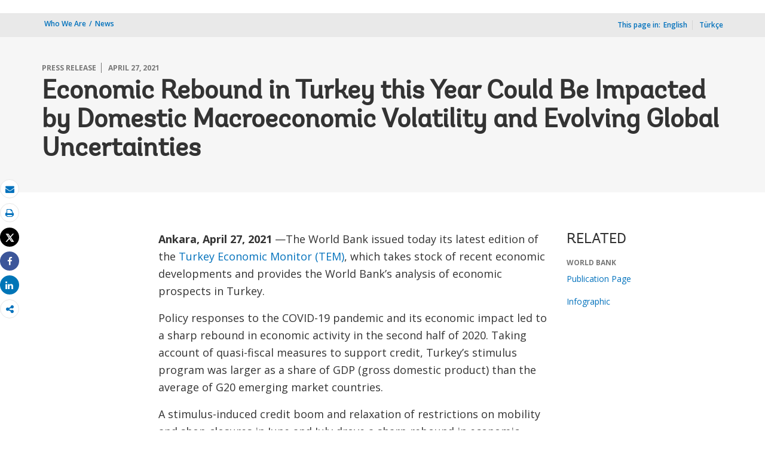

--- FILE ---
content_type: text/html;charset=utf-8
request_url: https://www.worldbank.org/en/news/press-release/2021/04/27/economic-rebound-in-turkey-could-be-impacted-by-domestic-macroeconomic-volatility-and-evolving-global-uncertainties
body_size: 11727
content:
 
<!DOCTYPE html>
<html lang="en">
     <head>
<script defer="defer" type="text/javascript" src="https://rum.hlx.page/.rum/@adobe/helix-rum-js@%5E2/dist/micro.js" data-routing="env=prod,tier=publish,ams=World Bank"></script>
<script type="application/ld+json">
    {
    "@context": "https://schema.org",
    "@type": "NewsArticle",
    "mainEntityOfPage": "https://www.worldbank.org/en/news/press-release/2021/04/27/economic-rebound-in-turkey-could-be-impacted-by-domestic-macroeconomic-volatility-and-evolving-global-uncertainties",
    "headline": "Economic Rebound in Turkey this Year Could Be Impacted by Domestic Macroeconomic Volatility and Evolving Global Uncertainties",
    "datePublished": "2021-04-27T03:46:30.470",
    "dateModified": "2021-04-27T03:34:16.081",
    "description": "The World Bank issued today its latest edition of the Turkey Economic Monitor, which takes stock of recent economic developments and provides the analysis of economic prospects in Turkey. ",
    "image": "https://www.worldbank.org/content/dam/wbr/share-logo/social-share.jpg",
    "inLanguage": "en",
    "author": {
        "@type": "Organization",
        "name": "World Bank Group",
        "url": "http://www.worldbank.org",
        "sameAs": "[https://twitter.com/WorldBank, http://www.youtube.com/WorldBank, https://www.linkedin.com/company/the-world-bank/, https://www.facebook.com/worldbank, https://www.instagram.com/worldbank/, https://www.flickr.com/photos/worldbank]"
    },
    "publisher": {
        "@type": "Organization",
        "name": "World Bank Group",
        "url": "http://www.worldbank.org",
        "sameAs": "[https://twitter.com/WorldBank, http://www.youtube.com/WorldBank, https://www.linkedin.com/company/the-world-bank/, https://www.facebook.com/worldbank, https://www.instagram.com/worldbank/, https://www.flickr.com/photos/worldbank]",
        "logo": {
            "@type": "ImageObject",
            "url": "https://www.worldbank.org/content/dam/wbr/share-logo/social-share.jpg",
            "width": 780,
            "height": 439
        }
    }
}
</script>


<meta http-equiv="X-UA-Compatible" content="IE=edge" />
	<link rel="shortcut icon" href="/content/dam/wbr-redesign/logos/wbg-favicon.png" type="image/png"/>
	<meta name="viewport" content="width=device-width"/>
	<meta charset="utf-8" />
	<title>Economic Rebound in Turkey this Year Could Be Impacted by Domestic Macroeconomic Volatility and Evolving Global Uncertainties</title>
	<meta name="keywords" content="Republic of Türkiye(TR)"/>
	<meta name="description" content="The World Bank issued today its latest edition of the Turkey Economic Monitor, which takes stock of recent economic developments and provides the analysis of economic prospects in Turkey. "/> 
	<meta name="language" content="en"/>
    <meta property="og:title" content="Economic Rebound in Turkey this Year Could Be Impacted by Domestic Macroeconomic Volatility and Evolving Global Uncertainties"/>
<meta property="og:site_name" content="World Bank"/>
<meta property="og:description" content="The World Bank issued today its latest edition of the Turkey Economic Monitor, which takes stock of recent economic developments and provides the analysis of economic prospects in Turkey. "/>
<meta property="og:type" content="article"/>
<meta property="og:test" content="https://www.worldbank.org/content/dam/wbr/share-logo/social-share.jpg"/>
<meta property="og:image:type" content="image/jpg" />
<meta property="og:image:width" content="1200" />
<meta property="og:image:height" content="630" />
<meta property="og:image" content="https://www.worldbank.org/content/dam/wbr/share-logo/social-share.jpg"/>
<meta property="og:url" content="https://www.worldbank.org/en/news/press-release/2021/04/27/economic-rebound-in-turkey-could-be-impacted-by-domestic-macroeconomic-volatility-and-evolving-global-uncertainties"/>
<meta name="twitter:card" content="summary"/>
<meta name="twitter:site" content="World Bank"/>
<meta name="twitter:title" content="Economic Rebound in Turkey this Year Could Be Impacted by Domestic Macroeconomic Volatility and Evolving Global Uncertainties"/>
<meta name="twitter:description" content="The World Bank issued today its latest edition of the Turkey Economic Monitor, which takes stock of recent economic developments and provides the analysis of economic prospects in Turkey. "/>
<meta name="twitter:image:src" content="https://www.worldbank.org/content/dam/wbr/share-logo/social-share.jpg"/>
<meta name="dcterms.title" content="Economic Rebound in Turkey this Year Could Be Impacted by Domestic Macroeconomic Volatility and Evolving Global Uncertainties" />
<meta name="dcterms.type" content="Text/HTML" />
<meta name="dcterms.identifier" content="https://www.worldbank.org/en/news/press-release/2021/04/27/economic-rebound-in-turkey-could-be-impacted-by-domestic-macroeconomic-volatility-and-evolving-global-uncertainties"/>
<meta name="dcterms.language" content="en" /> 

<link rel="canonical" href='https://www.worldbank.org/en/news/press-release/2021/04/27/economic-rebound-in-turkey-could-be-impacted-by-domestic-macroeconomic-volatility-and-evolving-global-uncertainties'/>
     <link rel="stylesheet" href="/etc/designs/wbrrdesign/clientlibs-wbrredsign.css" type="text/css">
<link rel="stylesheet" href="/etc/designs/wbrrdesign/clientlibs-wbrredsign/css/loop-icon.css" type="text/css">
    <link href="//fonts.googleapis.com/css?family=Open+Sans:300,300i,400,400i,600,600i,700,700i,800,800i&subset=cyrillic,cyrillic-ext,greek,greek-ext,latin-ext,vietnamese" rel='stylesheet' type='text/css'/>

   <link href="/etc/designs/wbrrdesign/clientlibs-wbrredsign/css/print.css" rel='stylesheet' type='text/css' media="print">
    <script src="/etc/designs/wbrrdesign/clientlibs-wbrredsign/js/jquery-3.6.0.min.js"></script>
    <script src="/etc/designs/wbr/components/wbgajax.js"></script>
<script src="//assets.adobedtm.com/223f6e2cf7c9/3eb6c9b72a93/launch-7bc0cdc67098.min.js" async></script>
        

</head>







 





 
 
<body>
    <div id="wbg-aem-target" class="wbg-aem-target"></div>
    
  


 






<input type="hidden" name="wcmmode" class="WCMmode" value="DISABLED">
    <div data-ajax-component-wbg data-url="/wbg/aem/service/liveeventservicespring" data-ajax-query-parameters='language=en&pageName=/wb-home/en/news/press-release/2021/04/27/economic-rebound-in-turkey-could-be-impacted-by-domestic-macroeconomic-volatility-and-evolving-global-uncertainties' ></div>
    





<link href="/etc/designs/wbr/clientlibs/css/home-banner.css" type="text/css" rel="stylesheet">


<script>
function wb_survey_yes(url) {
	wb_note_setcookie('wb_note','1',1);
	$('#survey').hide();
	window.open(url,'_blank');
}

function wb_note_setcookie(cname, cvalue, exdays) {
	var d = new Date();
	d.setTime(d.getTime() + (exdays*24*60*60*1000));
	var expires = "expires="+d.toUTCString();
	document.cookie = cname + "=" + cvalue + "; " + expires;
}

function wb_close() {
	document.getElementById('wb_banner').style.display = 'none';
	wb_banner_setcookie("wb_banner","1",1);
};

</script>
<script>jQuery(document).ready(function($) {
			var wb_note = document.cookie.replace(/(?:(?:^|.*;\s*)wb_note\s*\=\s*([^;]*).*$)|^.*$/, '$1');
			if(wb_note != 1) {			
				$("#banner").show();
				$('.delete_icon a').click(function() {
					wb_note_setcookie('wb_note','1',1);
					$('#banner').hide();					
				});				
			}
		});</script>










<link rel="stylesheet" href="/etc.clientlibs/worldbankgroup/components/global/service/headerservice/clientlibs/site.css" type="text/css">
<header></header>
<script src="/etc.clientlibs/worldbankgroup/components/global/service/headerservice/clientlibs/site.js"></script>
 
<script>
        const headeroptions = {
            
			languageToggler: { default: false},
            
            languagecode: 'en',
            enabletrendingdata: true,
			selector:'header',
			serviceEndpoint:'/wbg/aem/service/header/en'
        };
		populateHeader(headeroptions);

    </script><div class="lang-toggler language_toggler parbase"><div class="breadcrumb-section breadcrumb_05" 123style="">
    <div class="container">
        <div class="row">
            <div class="col-lg-6 col-md-6 col-sm-6 col-xs-6">
			  <div class="page-title">
                    
                    <ol class="breadcrumb_redesign">
                        <li><a class="l1-breadcrumb" href="/en/who-we-are">Who We Are</a></li>
								<li class="hidden-sm hidden-xs"><a class="l1-breadcrumb" href="/en/news">News</a></li>
                        
                        </ol>
                    </div>
		  </div><!-- End Page Title -->
    
    <div class="col-lg-6 col-md-6 col-sm-6 col-xs-6">
        
        <!--START: Mobile language switch -->
        <div class="lang-switch-mobile hidden-lg hidden-md">
            <div class="page-langswitch " id="lang-click" style="cursor: pointer;">
                <ul>
                    <li><span>This page in:</span>
                        
                        <span class="dropdown-toggle" aria-expanded="false">
                            <span>
                                EN</span>
                            
                            <span><!--<img src="/etc/designs/wbrrdesign/clientlibs-wbrredsign/img/angle-down.svg" />-->
                                <i class="icon icon-angle-down" style="cursor: pointer;"><span class="sr-only">dropdown</span></i>
                            </span>
                        </span>
                    </li>
                </ul>
            </div>
            <div class="langswitch-dropdown float-right" id="lang-drop" style="display: none;">
                <ul class="dropdown-menu-right">
                    <li><a href="https://www.worldbank.org/tr/news/press-release/2021/04/27/economic-rebound-in-turkey-could-be-impacted-by-domestic-macroeconomic-volatility-and-evolving-global-uncertainties">Türkçe</a></li>
                    </ul>
            </div>      
        </div>
        <!--END: Mobile language switch -->
        
        
        <div class="lang-switch-desktop hidden-sm hidden-xs ">
            <!--START: desktop language switch -->
            <span class="page-in">This page in:<span class="space">_</span></span>
            <ul>
                <li class="in-else">English</li>
                <li class="in-else"><a href="https://www.worldbank.org/tr/news/press-release/2021/04/27/economic-rebound-in-turkey-could-be-impacted-by-domestic-macroeconomic-volatility-and-evolving-global-uncertainties">Türkçe</a></li>
                    </ul>
            
            <li class="dropdown-link hidden">
                <a id="dropdown-more-language" href="javascript:toggleMore('#more-language','#dropdown-more-language')"><span><!--<img src="../img/angle-down.svg" alt="dropdown" />--><i class="icon icon-angle-down" style="cursor: pointer;"><span class="sr-only">dropdown</span></i></span> </a>
            </li>
            
        </div>
        
        <!--END: desktop anguage switch -->
        
        
        
    </div><!-- End of lang toggler -->
    </div>
</div>
</div>


<div class="clearix"></div>
<script>

$(document).ready(function() {
    
    var cuurpage = "/content/wb-home/en/news/press-release/2021/04/27/economic-rebound-in-turkey-could-be-impacted-by-domestic-macroeconomic-volatility-and-evolving-global-uncertainties";
    var pageLocale = "en";
    
    var activeLink =$(".breadcrumb_redesign li" ).first().children("a").attr('href');
    
    if (typeof activeLink !== 'undefined'){
        $(".lp__megamenu li.lp__megamenu_list a, .lp__megamenu li.lp__megamenu_list").removeClass("active");
        
        //adedd for D&R to Highlight menu 
        if(cuurpage.indexOf('publication/documents-reports') !== -1 && (cuurpage.indexOf("http") !== -1 || cuurpage.indexOf("https") !== -1)){
            activeLink = "/" + activeLink.split("/").slice(3).join("/");                
        }//end
        $(".lp__megamenu li.lp__megamenu_list").each(function(index, obj) {
            if ($(this).children("a").attr('href') == activeLink){
                $(this).children("a").addClass("active");
            }
        });
    }
    
    var isCPF = "false";
    
    var activeLink = "";
    
    if (isCPF == "true" && typeof activeLink !== 'undefined'){		
        $(".lp__megamenu li.lp__megamenu_list a, .lp__megamenu li.lp__megamenu_list").removeClass("active");
        $(".lp__megamenu li.lp__megamenu_list").each(function(index, obj) {
            
            if ($(this).children("a").text().toLowerCase().trim() == activeLink.toLowerCase().trim())
            {
                $(this).addClass("active");
                $(this).children("a").addClass("active");
            }
        });
    }


        var activeLink1 =$(".breadcrumb_redesign li" ).first().children("a").attr('href');
        
        if (typeof activeLink1 !== 'undefined'){
            $(".navbar-collapse>.navbar-nav>li.mega-menu>a, .navbar-collapse>.navbar-nav>li.mega-menu").removeClass("active");
            
            //adedd for D&R to Highlight menu 
            if(cuurpage.indexOf('publication/documents-reports') !== -1 && (cuurpage.indexOf("http") !== -1 || cuurpage.indexOf("https") !== -1)){
                activeLink1 = "/" + activeLink1.split("/").slice(3).join("/");                
            }//end
            $(".navbar-collapse>.navbar-nav>li.mega-menu").each(function(index, obj) {
                if ($(this).children("a").attr('href') == activeLink1){
                    $(this).children("a").addClass("active");
                }
            });
        }

        
        if (isCPF == "true" && typeof activeLink !== 'undefined'){        
            $(".navbar-collapse>.navbar-nav>li.mega-menu>a, .navbar-collapse>.navbar-nav>li.mega-menu").removeClass("active");
            $(".navbar-collapse>.navbar-nav>li.mega-menu").each(function(index, obj) {
                
                if ($(this).children("a").text().toLowerCase().trim() == activeLink.toLowerCase().trim())
                {
                    $(this).addClass("active");
                    $(this).children("a").addClass("active");
                }
            });
        }
        
    });

 

</script>


</div>

 
<div class="par parsys"><div class="supergrid parbase section">




    
    <div class="row clearfix full-row-white-components" style="padding: 84px 0px 32px 0px; background-color:#f6f6f6">
    

        
        <div class="container">
            	<div class="">
            <div class="par parsys"><div class="gridlayout parbase section">












<div class="row ">

		    <div class="col-md-12  colsplit" id="">
	        
			<div class=" ">
				<div class="grid_12_par_0 parsys">
    


<div style="padding-left:0px;padding-right:0px;" class="remove-padding-grid" >
    
    




<div class="redesign_title_meta parbase section">




 








			


			
			



<div class="row">
    <div class="col-lg-12 col-md-12 col-sm-12 col-xs-12">
        
		<div class="hammer">
		
		<span>PRESS RELEASE</span>
		<span>April 27, 2021</span>
	  	  
		</div>
        <h1>Economic Rebound in Turkey this Year Could Be Impacted by Domestic Macroeconomic Volatility and Evolving Global Uncertainties</h1>
	


			


        
    </div>
</div>

<script>
    $( document ).ready(function() {
        var mobileAnchorLabel = $('li a[data-device=mobile].active').html();
        var mobileAnchorLink = $('li a[data-device=mobile].active').attr('href');
        
        if (typeof mobileAnchorLabel != "undefined" && mobileAnchorLink != 'undefined')
        {	 

            var parentLink = $('.n01v1-nav-list-main li a').attr('href');
            var parentLabel = $('.n01v1-nav-list-main li a').html();
            if(typeof parentLink != "undefined" && typeof parentLabel != "undefined")
            {
                console.log("parent data:"+ parentLink +"::"+ parentLabel);
                var pageTitle = $('.c01v1-page-title').html();
                if (typeof pageTitle != "undefined")
                {
                    var parentPageTitle = "<h5 class='mrg-t-10 font hidden-lg hidden-md'>"+ "<a href='"+parentLink+"'>"+parentLabel+"</a></h5>";
                    $('.c01v1-page-title').before(parentPageTitle);
                }
            }

        }

    });
</script>
<!-- script for showing parent page link in title end -->
<style>
    .mrg-15{margin-bottom:-15px;}
</style></div>



</div>



</div>

			</div>
			
		    </div>
		    
</div>
<div class="clearfix"></div>


	<div style="margin-bottom: 0px"></div>



</div>

</div>

            </div>
        </div>     
    </div>
    


    </div>
<div class="supergrid parbase section">




    
    <div class="row clearfix full-row-white-components" style=" background-color:">
    

        
        <div class="container">
            	<div class="">
            <div class="par parsys"><div class="gridlayout parbase section">












<div class="row ">

		    <div class="col-md-2  colsplit" id="">
	        
			<div class=" ">
				<div class="grid_2_par_0 parsys">
    


<div style="padding-left:0px;padding-right:0px;" class="remove-padding-grid" >
    
    
</div>



</div>

			</div>
			
		    </div>
		    
		    <div class="col-md-7  colsplit" id="">
	        
			<div class=" ">
				<div class="grid_7_par_1 parsys">
    


<div style="padding-left:0px;padding-right:0px;" class="remove-padding-grid" >
    
    




<div class="f03v1_pagetools parbase section"><script src="/etc/designs/wbr/components/f03v1_pagetools_clientlib.js"></script>
<div class=" clearfix"  >
        <div id="f03v1-social-sharing" class="pagetools" style=";"><div class="btn-group" style="width: 100%;">
        <ul>
            <div class="pull-left fixed-meida-share">
                
                <li class="btn tool-btn" title="Email" >
                    <a href="" id="wbgmailto" class="Prt" data-customlink="em:page tools" data-text="email">
        <i class="fa fa-envelope" ></i><span class="screen-reader-text" >Email</span>
    </a>

                </li>
                
                <li class="btn tool-btn hidden-xs" title="Print">
			     <a href="javascript:void(0);" onclick="window.open('https://www.worldbank.org/en/news/press-release/2021/04/27/economic-rebound-in-turkey-could-be-impacted-by-domestic-macroeconomic-volatility-and-evolving-global-uncertainties.print')" id="printicon1" data-customlink="pr:page tools" data-text="print">
    <i class="fa fa-print"></i><span class="screen-reader-text">Print</span>
                    </a>
                </li>

            </div>

            <div class="pull-right fixed-meida-share">

				<li class="btn btn-twitter social-btn" title="Tweet" id = "wbrtwt">
                    <a href="#" id="wbgtwt" data-customlink="sw:page tools" data-text="twitter"><i class="fa fa-twitter"></i><span class="social-btn-text">Tweet</span></a>
                </li>

                <li class="btn btn-facebook social-btn" title="Facebook" id = "wbrfb">
                    <a href="#" id="wbgfb" data-customlink="sw:page tools" data-text="facebook"><i class="fa fa-facebook"></i><span class="social-btn-text">Share</span></a>
                </li>

                <li class="btn btn-linkedin social-btn" title="Share" id = "wbrld">
                    <a href="#" id="wbgld" data-customlink="sw:page tools" data-text="linkedin"><i class="fa fa-linkedin"></i><span class="social-btn-text">Share</span></a>
                </li>		          
         
                <li class="plus-btn" title="Share" id="plus">
				 <i class="fa fa-share-alt"></i>

                    <div class="toggle_container" id="plus-drop" style="display: none;">

                                <div class="s03v2-icon_sharebox_wrapper">
                                    <div class="s03v2-icon sharebox">                                
                                    <ul>
                                        <li>
                                        <a data-text="linkedin" href="javascript:share('https://www.linkedin.com/shareArticle?mini=true&url=');" class="social-icon-img" data-customlink="sw:page tools">  <img src="/content/dam/wbr/stayconnected/icons-linkin32x32.svg" alt="Image" title="LinkedIn"></a>
									<div class="s03v2-text"><a alt="LinkedIn" title="LinkedIn" href="javascript:share('https://www.linkedin.com/shareArticle?mini=true&url=');" data-text="linkedin" data-customlink="sw:page tools">LinkedIn</a></div>
									</li>
                                        <li>
                                        <a data-text="digg" href="javascript:share('https://digg.com/submit?url=');" class="social-icon-img" data-customlink="sw:page tools">  <img src="/content/dam/wbr/stayconnected/sm-icons-digg.svg" alt="Image" title="Digg"></a>
									<div class="s03v2-text"><a alt="Digg" title="Digg" href="javascript:share('https://digg.com/submit?url=');" data-text="digg" data-customlink="sw:page tools">Digg</a></div>
									</li>
                                        <li>
                                        <a data-text="renren" href="javascript:share('https://share.renren.com/share/buttonshare.do?link=');" class="social-icon-img" data-customlink="sw:page tools">  <img src="/content/dam/wbr/stayconnected/sm-icons-renren.svg" alt="Image" title="人人网"></a>
									<div class="s03v2-text"><a alt="人人网" title="人人网" href="javascript:share('https://share.renren.com/share/buttonshare.do?link=');" data-text="renren" data-customlink="sw:page tools">人人网</a></div>
									</li>
                                        </ul>
                                </div>
                                <div class="s03v2-icon sharebox">
                                    <ul>
                                        <li>
                                            <a data-text="stumbleupon" class="social-icon-img" href="javascript:share('https://www.stumbleupon.com/submit?url=');" data-customlink="sw:page tools">
    <img src="/content/dam/wbr/stayconnected/icons-stumbleupon.svg" alt="Image" title="Stumble Upon"></a>
                                            <div class="s03v2-text"><a data-text="stumbleupon" data-customlink="sw:page tools" alt="Stumble Upon" title="Stumble Upon" href="javascript:share('https://www.stumbleupon.com/submit?url=');">Stumble Upon</a></div>

                                        </li>
                                        <li>
                                            <a data-text="delicious" class="social-icon-img" href="javascript:share('https://delicious.com/save?url=');" data-customlink="sw:page tools">
    <img src="/content/dam/wbr/stayconnected/sm-icons-delicious.svg" alt="Image" title="Delicious"></a>
                                            <div class="s03v2-text"><a data-text="delicious" data-customlink="sw:page tools" alt="Delicious" title="Delicious" href="javascript:share('https://delicious.com/save?url=');">Delicious</a></div>

                                        </li>
                                        <li>
                                            <a data-text="sina" class="social-icon-img" href="javascript:share('https://v.t.sina.com.cn/share/share.php?title=');" data-customlink="sw:page tools">
    <img src="/content/dam/wbr/stayconnected/sina-32x32.svg" alt="Image" title="新浪微博"></a>
                                            <div class="s03v2-text"><a data-text="sina" data-customlink="sw:page tools" alt="新浪微博" title="新浪微博" href="javascript:share('https://v.t.sina.com.cn/share/share.php?title=');">新浪微博</a></div>

                                        </li>
                                        </ul>
                                    </div>
                                </div>
                            </div>
                        </li>

                        <!--<li>udhaya</li>-->
                    </div>
                </ul>
        </div>
        </div>
        </div>
        <script>
    var emailcid ="EXT_WBEmailShare_EXT";
$(document).ready(function() {
   var body = window.location.href+"?cid="+emailcid;
    body= encodeURIComponent(body);
   var subject =$('title').text();
    subject =  encodeURIComponent(subject);
	$('#wbgmailto').attr('href','mailto:'+'?body='+body+'&subject='+subject);
 });
</script>

</div>







<div class="newslogo section">

 












</div>







<div class="c02v2_multimedia section"> 


    



 
</div>






<hr class="hidden-lg hidden-md">



<div class="redesign_static_content section">

 


 



 












<section id ="">
    <div class="c14v1-body c14v1-body-covid c14v1-body-text flipboard-keep " >
        
        <p><b>Ankara, April 27, 2021&nbsp;</b>—The World Bank issued today its latest edition of the <a href="https://openknowledge.worldbank.org/bitstream/handle/10986/35497/Turkey-Economic-Monitor-Navigating-the-Waves.pdf?sequence=1&amp;isAllowed=y" target="_blank">Turkey Economic Monitor (TEM)</a>, which takes stock of recent economic developments and provides the World Bank’s analysis of economic prospects in Turkey.&nbsp;</p><p>Policy responses to the COVID-19 pandemic and its economic impact led to a sharp rebound in economic activity in the second half of 2020. Taking account of quasi-fiscal measures to support credit, Turkey’s stimulus program was larger as a share of GDP (gross domestic product) than the average of G20 emerging market countries.</p><p>A stimulus-induced credit boom and relaxation of restrictions on mobility and shop closures in June and July drove a sharp rebound in economic activity, making Turkey one of the few G20 countries with positive growth in 2020. But this growth came with rising inflation, falling international reserves, a weakening of the Lira, a sharply expanded current account deficit and increasing corporate stress. &nbsp;</p><p>While the recovery in late 2020 has helped labor markets recover somewhat, many have been left behind, especially women, youth and lower-skilled workers. This, in conjunction with high inflation is likely to have hurt the poor more. Poverty is estimated to have risen to 12.2% in 2020 from 10.2% in 2019.&nbsp; Bringing the poverty rate back to pre-pandemic levels presents a challenge.</p><p>Turkey and much of the rest of the world will struggle to shake off the pandemic this year. Annual growth in Turkey is, nevertheless, expected to be a respectable 5 percent this year, driven by export recovery - though from a low level.</p><p> However, as advanced economies, particularly the United States, show signs of a pick-up in inflation, intensification of market speculation about an end to very loose monetary policy in advanced economies (the US in particular) could cause destabilizing movements in global liquidity away from emerging markets.&nbsp; Risks of a resurgence of COVID-19 in some countries could also affect global recovery as well as Turkey’s growth prospects.</p><p>“The crisis offers an opportunity.&nbsp; Measures to incentivize a green recovery – and begin a green transformation – can keep Turkey at a competitive advantage as global markets decarbonize. A more diversified and greener financial system would support a resilient, sustained recovery,” said&nbsp;<b><a href="https://www.worldbank.org/en/about/people/a/auguste-tano-kouame" target="_blank">Auguste Kouame, World Bank Country Director for Turkey</a></b>.</p><p>The report discusses policy priorities for containing economic imbalances, protecting people and promoting financial sector stability. A focus on enabling frameworks for financial institutions and firms to restore their balance sheets will be key to reducing risks and paving the way for future growth. There is room for the government budget to accommodate important, targeted support to firms and households to help ensure an inclusive recovery. Measures that increase international market access and increased participation in global value chains will enable Turkish firms to grow and become more productive.</p><p>“The shock to the labor market is likely to have long-lasting effects, and social assistance, as well as active and targeted labor market policies, will be increasingly important to ensure people, especially women and youth, can fulfil their potential,”&nbsp;noted&nbsp;<b>David Knight, Acting Program Leader in the World Bank Turkey Office and team leader for the report.</b></p>
</div></section>

<script type="text/javascript">
    $(document).ready(function(){
        $(".c14v1-body table").find("td").find("div.c14v1-full").closest("td").addClass("width30");
    });
</script>






<div class="clearfix"></div>




</div>







<hr>


<div class="press_release_no parbase section">








<div class="_loop_press_release section">
    <span class="press_release_title">PRESS RELEASE NO:</span>
    <span class="press_release_number">2021/ECA/85</span>
</div>


</div>







<hr>


<div class="redesign_title parbase section">







<style>
    .heading-v1-center .lock-icon {
        color: #fff;
        border: 2px solid #fff;
    }
</style></div>







<div class="gridlayout parbase section">












<div class="row ">

		    <div class="col-md-6  colsplit" id="">
	        
			<div class=" ">
				<div class="grid_6_par_0 parsys">
    


<div style="padding-left:0px;padding-right:0px;" class="remove-padding-grid" >
    
    




<div class="country_contacts parbase section">













 



<div class="row_no_pad">


<h3 class='h3'>Contacts</h3>




			
			
				<div class="contacts-wrapper">
			 
               <h5>Ankara</h5>
                
			
				<address>
              Tunya Celasin<br/>

				</address>
				
				
				<a data-customlink="em:body content" data-text="Email" href="mailto:tcelasin@worldbank.org"> tcelasin@worldbank.org</a><br/>
				</div>
			
				
               
                <!--  contact 2 -->
                
				
					<div class="contacts-wrapper">
				    <!--  contact 1 -->
              
				
               <h5>Washington, DC</h5>
               
                
			
				<address>
				
				
			John Mackedon<br/>
				
				</address>
				
				
				  <a data-customlink="em:body content" data-text="Email" href="mailto:jmackedon@worldbank.org"> jmackedon@worldbank.org</a>
				</div>
                
				<!--  contact 3 -->
                <!--  contact 3 -->

                                                                                                                                                 
</div>





			





</div>



</div>



</div>

			</div>
			
		    </div>
		    
		    <div class="col-md-6  colsplit" id="">
	        
			<div class=" ">
				<div class="grid_6_par_1 parsys">
    


<div style="padding-left:0px;padding-right:0px;" class="remove-padding-grid" >
    
    
</div>



</div>

			</div>
			
		    </div>
		    
</div>
<div class="clearfix"></div>


	<div style="margin-bottom: 0px"></div>



</div>



</div>



</div>

			</div>
			
		    </div>
		    
		    <div class="col-md-3  colsplit" id="">
	        
			<div class=" ">
				<div class="grid_3_par_2 parsys">
    


<div style="padding-left:0px;padding-right:0px;" class="remove-padding-grid" >
    
    



<hr class="hidden-lg hidden-md">



<div class="s01v4_related section">















	<div class="redesign_related section">
        
			 <div class="related-v1-section"> <h3>RELATED</h3>
   <div class="related-v1-wrapper"><div class="hammer">WORLD BANK</div>
			<ul><li><a href="/en/country/turkey/publication/economic-monitor"> <span>Publication Page</span></a></li> <li><a href="/en/news/infographic/2021/04/27/turkey-economic-monitor-navigating-the-waves"> <span>Infographic</span></a></li> </ul> </div>
       
        
		</div></div>
</div>



</div>



</div>

			</div>
			
		    </div>
		    
</div>
<div class="clearfix"></div>


	<div style="margin-bottom: 0px"></div>



</div>

</div>

            </div>
        </div>     
    </div>
    


    </div>
<div class="supergrid parbase section">




    
    <div class="row clearfix full-row-white-components" style=" background-color:#f6f6f6">
    

        
        <div class="container">
            	<div class="">
            <div class="par parsys"><div class="gridlayout parbase section">












<div class="row ">

		    <div class="col-md-12  colsplit" id="">
	        
			<div class=" ">
				<div class="grid_12_par_0 parsys">
    


<div style="padding-left:0px;padding-right:0px;" class="remove-padding-grid" >
    
    




<div class="redesign_title parbase section">







<style>
    .heading-v1-center .lock-icon {
        color: #fff;
        border: 2px solid #fff;
    }
</style></div>







<div class="research_auto_manual section">




  
     





                 



<script src="/etc/designs/wbr/components/inlinesearch_clientlib.js"></script>

     







  
     





                 





<script src="/etc/designs/wbrrdesign/components/search_api_ajax3.js"></script>





<div class="wbgajax" data-ajax-component-wbg-inline data-url='https://search.worldbank.org/api/blogs?format=xml&rows=10&fl=title,link,author,blog_date,number_of_comments&apilang=en&lang_exact=english&rows=4' data-ajax-query-parameters='path=[base64]&lang=en'>

    <div style="display:none">Api</div>

    <img class="img-responsive center-block" style="margin: 0 auto;" src="/etc/designs/wbr/clientlibs/img/loaderwb.svg"/>
    
</div>








</div>



</div>



</div>

			</div>
			
		    </div>
		    
</div>
<div class="clearfix"></div>


	<div style="margin-bottom: 0px"></div>



</div>

</div>

            </div>
        </div>     
    </div>
    


    </div>
<div class="supergrid parbase section">




    
    <div class="row clearfix full-row-white-components" style=" background-color:#fff">
    

        
        <div class="container">
            	<div class="">
            <div class="par parsys"><div class="gridlayout parbase section">












<div class="row ">

		    <div class="col-md-12  colsplit" id="">
	        
			<div class=" ">
				<div class="grid_12_par_0 parsys">
    


<div style="padding-left:0px;padding-right:0px;" class="remove-padding-grid" >
    
    




<div class="redesign_title parbase section">







<style>
    .heading-v1-center .lock-icon {
        color: #fff;
        border: 2px solid #fff;
    }
</style></div>







<div class="research_auto_manual section">




  
     





                 




     







  
     





                 










<div class="wbgajax" data-ajax-component-wbg-inline data-url='https://search.worldbank.org/api/v2/whatsnew?fct=displayconttype_exact,docty_exact,lang_exact&fl=url,cqpath,title,lang,wn_desc,master_recent_date,masterconttype&format=xml&rows=20&src=cq55&keywd=distribution:Global&displayconttype_exact=Press%20Release^Feature%20Story^Speeches%20and%20Transcripts^Opinion&apilang=en&lang_exact=English&rows=4' data-ajax-query-parameters='path=[base64]&lang=en'>

    <div style="display:none">Api</div>

    <img class="img-responsive center-block" style="margin: 0 auto;" src="/etc/designs/wbr/clientlibs/img/loaderwb.svg"/>
    
</div>








</div>



</div>



</div>

			</div>
			
		    </div>
		    
</div>
<div class="clearfix"></div>


	<div style="margin-bottom: 0px"></div>



</div>

</div>

            </div>
        </div>     
    </div>
    


    </div>

</div>
 








<link rel="stylesheet" href="/etc.clientlibs/worldbankgroup/components/global/service/footerservice/clientlibs/site.css" type="text/css">
<footer id="wbg_service_ext_footer"></footer>
<script src="/etc.clientlibs/worldbankgroup/components/global/service/footerservice/clientlibs/site.js"></script>
 
<script>
        const footeroptions = {
            languagecode: 'en',
			selector:'footer',
			serviceEndpoint:'/wbg/aem/service/footer/en'
        };
		populateFooter(footeroptions);
 
    </script>

<!-- <div class="floating-bars">
        <a class="btn btn-help-to-improve " href='https://blogs.worldbank.org/voices/bold-new-worldbankorg'>Welcome</a>
        <button type="button" class="btn btn-talk-to-help  hidden-xs hidden-sm" data-toggle="modal" data-target="#squarespaceModal" id="feedbut1">
            Feedback Survey</button>
        <button type="button" class="btn btn-talk-to-help hidden-md hidden-lg" onclick="window.location=''" id="feedbut1">
            Feedback Survey</button>
    </div>-->
    <script>
        $(function() {
            $('[data-ajax-component-banner]').each(function() {
                var $this = $(this),
                    url = $this.data('url'),
                    queryParams = $this.data('ajax-query-parameters');
                url = url+"?";
                if (queryParams) {
                    url +=  queryParams;
                }
                $.get(url).success(function(data) {
                    $this.replaceWith(data);
                });
            });
 		});
    </script>    
	





<script type="text/javascript">
var appInsights=window.appInsights||function(a){
  function b(a){c[a]=function(){var b=arguments;c.queue.push(function(){c[a].apply(c,b)})}}var c={config:a},d=document,e=window;setTimeout(function(){var b=d.createElement("script");b.src=a.url||"https://az416426.vo.msecnd.net/scripts/a/ai.0.js",d.getElementsByTagName("script")[0].parentNode.appendChild(b)});try{c.cookie=d.cookie}catch(a){}c.queue=[];for(var f=["Event","Exception","Metric","PageView","Trace","Dependency"];f.length;)b("track"+f.pop());if(b("setAuthenticatedUserContext"),b("clearAuthenticatedUserContext"),b("startTrackEvent"),b("stopTrackEvent"),b("startTrackPage"),b("stopTrackPage"),b("flush"),!a.disableExceptionTracking){f="onerror",b("_"+f);var g=e[f];e[f]=function(a,b,d,e,h){var i=g&&g(a,b,d,e,h);return!0!==i&&c["_"+f](a,b,d,e,h),i}}return c
  }({
      instrumentationKey:"2ddee9f8-57ef-4c0e-8810-a2f743116654"
  });

window.appInsights=appInsights,appInsights.queue&&0===appInsights.queue.length&&appInsights.trackPageView();
</script>



		
 

    





<script type="text/javascript" src="/etc/designs/wbg/clientlib/js/WebStatsUtil.js?q=nocache"></script>







<script>   
    
    var filters = [], queryParamValue,section=[],sFilters="",sSection="";
    var query_string = window.location.search;
    var paramMap = {
        'displayconttype_exact': 'type',
        'topic_exact': 'topic',
        'admreg_exact':'region',
        'count_exact':'country',
        'strdate':'startdate',
        'enddate':'enddate',
        'lang_exact':'language',
        'tf':'timeframe',
        'docty_exact':'document type',
        'lang_spoken_exact':'languages spoken',
        'job_title_exact':'role',
        'unit_exact':'unit',
        'first_name_AlphaBucket_exact':'first name',
        'surname_AlphaBucket_exact':'last name',
        'sector_exact':'sector',
        'status_exact':'status',
        'majdocty_exact':'major document type',
        'majtheme_exact':'theme',
        'teratopic_exact':'topic'
        
    };
    
    if(query_string){
        var queryPair = query_string.slice(1).split('&');
        for (var i = 0; i < queryPair.length; i++) {
            queryParamValue = queryPair[i].split('=')[1];
            
            queryParamName = queryPair[i].split('=')[0];
            
            if((typeof paramMap[queryParamName]!='undefined')  && (queryParamName!='lang_exact') && (queryParamName!='pastevents') && (queryParamName!='futureevents') && (queryParamName!='srt') && (queryParamName!='qterm') && (queryParamName!='x')&&(queryParamName!='y')){
                
                
                section.push(paramMap[queryParamName]);
                
                
            }
            
            
            if((queryParamName!='qterm') && (queryParamName!='futureevents') && (queryParamName!='pastevents') && (queryParamName!='srt') && (queryParamName!='os') && (queryParamName!='x') && (queryParamName!='lang_exact') &&(queryParamName!='y')){
                if(queryParamValue != ''){
                    filters.push(queryParamValue);
                }
            }
        }
        sFilters = filters.join(':');
        sSection = section.join(':');
        
        sSection = decodeURIComponent(sSection);
        
        sSection = sSection.replace(new RegExp("\\+","g"),' ');
        
        //s.eVar50= section;
        
        sFilters = decodeURIComponent(sFilters);
        
        sFilters = sFilters.replace(new RegExp("\\+","g"),' ');
        //s.list1 =filters;
    } 
</script> 



<script> 
    var wbgData = wbgData || {};
    wbgData.page = {
        pageInfo: {
            pageName: "en:news:press-release:2021:04:27:economic-rebound-in-turkey-could-be-impacted-by-domestic-macroeconomic-volatility-and-evolving-global-uncertainties",
            pageCategory: "content page",
            pageUid: "f3ebef8a-99aa-4bed-b167-1af427b636be", 
            pageFirstPub: "04-27-2021", 
            pageLastMod: "04-27-2021", 
            contentType:"News",
            topicTag:"",
            hier1:"eca~who we are~news~press release",
            channel:"EXT News EXT",
            webpackage:"",
            
        },
        sectionInfo: {
            siteSection: "who we are",
            subsectionP2:"news",
            subsectionP3:"press release",
            subsectionP4:"economic-rebound-in-turkey-could-be-impacted-by-domestic-macroeconomic-volatility-and-evolving-global-uncertainties",
            subsectionP5:""
            
        }
    },
        wbgData.site = {
            siteInfo: {
                siteLanguage: "en", 
                siteCountry: "turkey", 
                siteEnv: "prod", 
                siteRegion:"",
                siteType:"main",
            },
            
            techInfo: {
                cmsType: "AEM",
                bussVPUnit: "EXT",
                bussUnit: "ECA",
                bussUserGroup: "External",
                bussAgency: "ibrd"
            }
            
			  
            
            
        }
        
        
        
         
            
            
            
            
            
                
</script>


<script type="text/javascript">
    var wbgDataOld = {};
    wbgDataOld.page= {
        pageInfo: {
            pageName: "en:news>press-release>2021>04>27>economic-rebound-in-turkey-could-be-impacted-by-domestic-macroeconomic-volatility-and-evolving-global-uncertainties",
            pageTitle:"Economic Rebound in Turkey this Year Could Be Impacted by Domestic Macroeconomic Volatility and Evolving Global Uncertainties",
            pageDate:"2021/04/27",
            hier1: "eca~who we are~news~press release", 
            hier2: "wbg~en~english~who we are~news~press release",
            channel:"EXT News EXT"
            
        },
        docInfo: {
            docAuthor: "",//Document author  						  
            docDate:"",//Document date					  
            docRegion:"",//Region								  
            docCountry:"Turkey" 
        },
        
        teragramInfo: {													 	
            teragramTopic:"",  										  
            teragramKeyword:""	
        },
        siteInfo: {
            siteSection:"who we are",                                 
            subSection1:"who we are~news",						      
            subSection2:"who we are~news~press release",              
            subSection3:"who we are~news~press release",              
            siteLanguage:"English",                                        
            siteRank:"1",											  
            contentType:"news"   										  
        },
        packageInfo:{
            
            webpackage:""
            
        },
        
        
        
        
        newsInfo: {													 
            newsSection:"all news",										 
                newsType:"Press Release ", 											
                    newsProducts:"",
                        newsAnnouncementType:"press releases"    
        },   
            vpuInfo: {
                vpuLegacy:"EXT",											 
                    vpu:"ECA"													 
            },
                
    }
    
    
    
    
    
    
    var opsAanalytics ={
        "projectId" :"NODATA", 
        "upi":"NODATA",
        "pageName":"who we are", 
        "tabName":"who we are", 
        "serverDate":"",  
        "clientDate":new Date().getTime(), 
        "totalResponseTime":"",
        "pageUrl":(document.URL).replace("https://","").replace("http://",""),
        "userAgent" :navigator.userAgent,
        "server":"www.worldbank.org", 
        "appId":"wbgext", 
        "key1":"news",
        "key2":"press release",
        "key3":"economic-rebound-in-turkey-could-be-impacted-by-domestic-macroeconomic-volatility-and-evolving-global-uncertainties",
        "key4":"",
        "key5":"",
        "key6":"Anonymous",
        "key7":"",
        "key8":"",
        "key9":"", 
        "key10":""
    };
    
    
    
</script>








        



<style>
        button.editMode {
            border: 0px;
            line-height: 16px;
            color: #fff;
            text-transform: uppercase;
            font-weight: 600;
            letter-spacing: 0.5px;
            font-size: 12px;
            padding: 10px 22px;
            position: fixed;
            right: 5%;
            float: right;
            background-color: #39beea;
            top: 64px;
            z-index: 1111;
            right: 98px;
        }
    </style>    

 <script>
        function togglePreviewMode(){
            var previewURL = window.location.href;
            previewURL = previewURL.replace("/content","/cf#/content");
            previewURL = previewURL.replace("?wcmmode=disabled","");
            window.open(previewURL, "_self"); 
            }
   </script>  




 <script src="/etc/designs/wbrrdesign/clientlibs-wbrredsign.js"></script>
<div data-ajax-component-wbg data-url="/wbg/aem/service/ampopup" data-ajax-query-parameters='language=en&pageName=/wb-home/en/news/press-release/2021/04/27/economic-rebound-in-turkey-could-be-impacted-by-domestic-macroeconomic-volatility-and-evolving-global-uncertainties' ></div>

<script type="text/javascript">_satellite.pageBottom();</script>

        <div class="cloudservices servicecomponents">
</div>
</body>

</html>  

--- FILE ---
content_type: text/css;charset=utf-8
request_url: https://www.worldbank.org/etc.clientlibs/worldbankgroup/components/global/service/headerservice/clientlibs/site.css
body_size: 10645
content:


:root {
  font-size: 16px;
}


nav{
  display: block;
}


header a,
footer a {
  color: #004370;
  text-decoration: none;
  display: inline-block;
  cursor: pointer !important;
}

header{
    padding: 0;
    display: inline-block;
    width: 100%;
} 

header a:any-link,
footer a:any-link{
    text-decoration: none;
}
header a:hover,
footer a:hover{
  text-decoration: underline;
}
header a:focus-visible,
header li:focus-visible,
footer a:focus-visible,
footer li:focus-visible{
  outline: 2px solid var(--links-focus-color);
  outline-offset: -2px;
}

header ul,
header ol,
footer ol,
footer ul{
  list-style: none;
  margin-bottom: 0;
  margin-top: 0;
  padding: 0;
}

header p,
footer p{
  margin: 0;
}


header b,
header strong {
  font-weight: bold;
}


header img {
  border: 0;
  vertical-align: middle;
}

header .img-responsive {
  display: block;
  max-width: 100%;
  height: auto;
}

header svg:not(:root) {
  overflow: hidden;
}



header button,
header input{
  margin: 0;
  font: inherit;
  color: inherit;
}

header button {
  overflow: visible;
  text-transform: none;
}


header button,
header input[type=button]{
  -webkit-appearance: button;
  cursor: pointer;
}

header [role=button] {
  cursor: pointer;
}

header button[disabled],
header input[disabled] {
  cursor: default;
}

header button::-moz-focus-inner,
header input::-moz-focus-inner {
  padding: 0;
  border: 0;
}

header input {
  line-height: normal;
}



header input[type=search] {
  box-sizing: content-box;
  -webkit-appearance: textfield;
}

header input[type=search]::-webkit-search-cancel-button,
header input[type=search]::-webkit-search-decoration {
  -webkit-appearance: none;
}

header input[type=search],
header input[type=text],
header input[type=button] {
  -webkit-appearance: none;
}

header input[type=search] {
  box-sizing: border-box;
}


header .sr-only {
  position: absolute;
  width: 1px;
  height: 1px;
  margin: -1px;
  padding: 0;
  overflow: hidden;
  clip: rect(0, 0, 0, 0);
  border: 0;
}

header .sr-only-focusable:active, 
header .sr-only-focusable:focus {
  position: static;
  width: auto;
  height: auto;
  margin: 0;
  overflow: visible;
  clip: auto;
}

header .wbg_ext_cover {
  -o-object-fit: cover;
     object-fit: cover;
  -o-object-position: center center;
     object-position: center center;
  width: 100%;
}


header a.wbg_ext_overlay-link {
  top: 0;
  right: 0px;
  bottom: 0;
  left: 0px;
  overflow: hidden;
  text-indent: 200%;
  white-space: nowrap;
  visibility: visible;
  background: transparent;
  position: absolute;
  z-index: 1;
  cursor: pointer;
}

header a.wbg_ext_overlay-link:focus {
  outline: 0px;
}

/* === Default css End === */

@font-face {
  font-family: 'loopicon';
  src: url('https://webasset.worldbank.org/extwebassets/fonts/loopicon.eot?lipgtu');
  src: url('https://webasset.worldbank.org/extwebassets/fonts/loopicon.eot?lipgtu#iefix') format('embedded-opentype'),
    url('https://webasset.worldbank.org/extwebassets/fonts/loopicon.ttf?lipgtu') format('truetype'),
    url('https://webasset.worldbank.org/extwebassets/fonts/loopicon.woff?lipgtu') format('woff'),
    url('https://webasset.worldbank.org/extwebassets/fonts/loopicon.svg?lipgtu#loopicon') format('svg');
  font-weight: normal;
  font-style: normal;
  font-display: block;
}

.lp {
  /* use !important to prevent issues with browser extensions that change fonts */
  font-family: 'loopicon' !important;
  speak: never;
  font-style: normal;
  font-weight: normal;
  font-variant: normal;
  text-transform: none;
  line-height: 1;

  /* Better Font Rendering =========== */
  -webkit-font-smoothing: antialiased;
  -moz-osx-font-smoothing: grayscale;
}

.lp-times:before {
    content: "\e126";
}

.lp-chevron-down:before {
    content: "\e116";
}

.lp-arrow-left:before {
    content: "\e121";
}

.lp-arrow-right:before {
    content: "\e122";
}

.lp-external-link:before {
    content: "\e200";
}

.lp-bars:before {
    content: "\e125";
    color: #004370;
}

:root {
  /* Colors: Primitive */
  --black: #000;
  --transparent: #fff0;
  --white: #fff;
  --wireframe: var(--neutral-solid-70-s);
  --accent-indigo-10: #f5f6ff;
  --accent-indigo-20: #e3e6fc;
  --accent-indigo-30: #ced4fd;
  --accent-indigo-40: #9fa9f7;
  --accent-indigo-50: #a8b2ff;
  --accent-indigo-60: #586af3;
  --accent-indigo-70: #2e43e0;
  --accent-indigo-80: #2132b0;
  --accent-indigo-90: #0a1885;
  --accent-magenta-10: #ffe6f6;
  --accent-magenta-20: #feaee1;
  --accent-magenta-30: #fe7cce;
  --accent-magenta-40: #fd49bb;
  --accent-magenta-50: #fd1caa;
  --accent-magenta-60: #de028d;
  --accent-magenta-70: #ac016d;
  --accent-magenta-80: #79014d;
  --accent-magenta-90: #47012d;
  --accent-orange-10: #fdebe8;
  --accent-orange-20: #facfc7;
  --accent-orange-30: #f5a799;
  --accent-orange-40: #f17f6a;
  --accent-orange-50: #ec553a;
  --accent-orange-60: #df3416;
  --accent-orange-70: #b12911;
  --accent-orange-80: #821e0d;
  --accent-orange-90: #541408;
  --accent-pale-green-10: #e1f4eb;
  --accent-pale-green-20: #b5e3ce;
  --accent-pale-green-30: #59c090;
  --accent-pale-green-40: #4cbb88;
  --accent-pale-green-50: #3b9b6f;
  --accent-pale-green-60: #2d7655;
  --accent-pale-green-70: #296b4d;
  --accent-pale-green-80: #235c42;
  --accent-pale-green-90: #1f513a;
  --accent-teal-10: #e6fcff;
  --accent-teal-20: #a9f4fe;
  --accent-teal-30: #03d7f2;
  --accent-teal-40: #02aac0;
  --accent-teal-50: #0298ac;
  --accent-teal-60: #017d8d;
  --accent-teal-70: #01707e;
  --accent-teal-80: #015e6a;
  --accent-teal-90: #01505b;
  --annotations-magenta: #bd10e0;
  --blue-05: #f6fcff;
  --blue-10: #e9f7fd; /* --accent-blue-primary-10 */
  --blue-100: #002035;
  --blue-120: #001c2d;
  --blue-20: #cde7f9;
  --blue-30: #a3daff;
  --blue-40: #169af3;
  --blue-50-base: #0071bc;
  --blue-60: #00538a;
  --blue-70: #004370;
  --blue-80: #053657;
  --blue-90: #012740;
  --blue-60-alpha-60-a: #00538a99;
  --brand-blue: #009fda;
  --brand-dark-blue: #024;
  --dviz-bright-cyan: #09a2db;
  --dviz-bright-dark-green: #006068;
  --dviz-bright-deep-blue: #3175ca;
  --dviz-bright-orange: #f9a453;
  --dviz-bright-orange-red: #f3734f;
  --dviz-bright-purple: #9f55a6;
  --dviz-bright-teal: #66c4ca;
  --dviz-bright-violet: #645db5;
  --dviz-bright-yellow: #e3b836;
  --dviz-bright-deep-teal: #009ca7;
  --gray-alpha-black-08-a: #00000014;
  --gray-alpha-black-16-a: #00000029;
  --gray-alpha-black-24-a: #0000003d;
  --gray-alpha-black-48-a: #0000007a;
  --gray-alpha-black-60-a: #0009;
  --gray-alpha-white-16-a: #ffffff29;
  --gray-alpha-white-24-a: #ffffff3d;
  --gray-alpha-white-48-a: #ffffff7a;
  --gray-alpha-white-60-a: #fff9;
  --gray-alpha-white-75-a: #ffffffbf;
  --gray-alpha-white-90-a: #ffffffe5;
  --green-10: #f6fef0;
  --green-20: #edfee2;
  --green-30: #b8ec93;
  --green-40: #56c606;
  --green-50-base: #459e05;
  --green-60: #388004;
  --green-70: #234f03;
  --green-80: #1e4602;
  --green-90: #163102;
  --neutral-alpha-02-a: #00396b08;
  --neutral-alpha-04-a: #00396b0d;
  --neutral-alpha-08-a: #00396b14;
  --neutral-alpha-16-a: #00396b29;
  --neutral-alpha-24-a: #00396b3d;
  --neutral-alpha-42-a: #00294d6b;
  --neutral-alpha-57-a: #000d1a91;
  --neutral-alpha-65-a: #000d1aa6;
  --neutral-alpha-70-a: #000d1ab2;
  --neutral-alpha-95-a: #000d1af5;
  --neutral-solid-05-s: #f5f7f9;
  --neutral-solid-10-s: #e7edf3;
  --neutral-solid-15-s: #dae3eb;
  --neutral-solid-20-s: #d4dee8;
  --neutral-solid-30-s: #bdccdb;
  --neutral-solid-40-s: #8a9db1; /* --neutrals-50 */
  --neutral-solid-50-s: #586e84;
  --neutral-solid-60-s: #4b5e71;
  --neutral-solid-70-s: #3d4c5c;
  --neutral-solid-80-s: #252e37;
  --neutral-solid-90-s: #181f25;
  --neutral-solid-95-s: #181f25;
  --priorities-blue-cross-cutting: #004972;
  --priorities-gray-digital: #5d6472;
  --priorities-green-planet: #07ab50;
  --priorities-magenta-infrastructure: #91302f;
  --priorities-purple-prosperity: #872c8f;
  --priorities-yellow-people: #f7b841;
  --priorities-turquoise-planet-marine: #009CA7;
  --purple-10: #f1e1ff;
  --purple-20: #e5c7ff;
  --purple-30: #cd95fe;
  --purple-40: #c17cfe;
  --purple-50: #b25dfe;
  --purple-60: #7702df;
  --purple-70: #5c01ac;
  --purple-80: #410179;
  --purple-90: #260147;
  --red-10: #fdf2f2;
  --red-20: #f6bcbf;
  --red-30: #ec747a;
  --red-40: #e64750;
  --red-50: #da1e28;
  --red-60: #c91c25;
  --red-70: #9d161d;
  --red-80: #861319;
  --red-90: #550c10;
  --yellow-10: #fff7e6;
  --yellow-20: #fef3d7;
  --yellow-30: #ffecc2;
  --yellow-40: #fed881;
  --yellow-50: #e19d00;
  --yellow-60: #ca8d02;
  --yellow-70: #b27c00;
  --yellow-80: #896001;
  --yellow-90: #473201;
  /* Colors: Semantic */
  --accent-blue-primary-05: var(--blue-05);
  --accent-blue-primary-10: var(--blue-10);
  --accent-blue-primary-100: var(--blue-100);
  --accent-blue-primary-120: var(--blue-120);
  --accent-blue-primary-20: var(--blue-20);
  --accent-blue-primary-30: var(--blue-30);
  --accent-blue-primary-40: var(--blue-40);
  --accent-blue-primary-50: var(--blue-50-base);
  --accent-blue-primary-60: var(--blue-60);
  --accent-blue-primary-70: var(--blue-70);
  --accent-blue-primary-80: var(--blue-80);
  --accent-blue-primary-90: var(--blue-90);
  --links-focus-color: #DA570E; /* Custom variable, not available in figma */
  /* number */
  --border-radius-none: 0rem;
  --border-radius-small: 0.125rem;
  --border-radius-base: 0.25rem;
  --border-radius-medium: 0.5rem;
  --border-radius-large: 1rem;
  --border-radius-x-large: 2rem;
  --global-gutter: 1.5rem;
  --global-section-padding: 5rem;
  --grid-margin: 1.75rem;
  --grid-gutter: 1rem;
  --grid-margin-10-col: 1.75rem;
  --grid-margin-12-col: 1.75rem;
  --padding-breadcrumb-to-title: var(--spacing-xxlarge);
  --padding-between-sections: var(--spacing-huge);
  --spacing-none: 0rem;
  --spacing-xtiny: 0.125rem;
  --spacing-tiny: 0.25rem;
  --spacing-xsmall: 0.25rem;
  --spacing-xxsmall: 0.25rem;
  --spacing-small: 0.5rem;
  --spacing-regular: 1rem;
  --spacing-nregular: 1rem;
  --spacing-medium: 1.25rem;
  --spacing-large: 1.5rem;
  --spacing-xlarge: 1.75rem;
  --spacing-xxlarge: 2rem;
  --spacing-huge: 2.5rem;
  --spacing-xhuge: 3rem;
  --size-icon-small: 0.875rem;
  --size-icon-regular: 1rem;
  --size-icon-large: 1.25rem;
  --size-icon-xxlarge: 4rem;
  --padding-margins-sp1: 0.75rem;
  /* typography */
  --font-size-100: 0.75rem;
  --font-size-150: 0.8125rem;
  --font-size-200: 0.875rem;
  --font-size-300: 1rem;
  --font-size-400: 1rem;
  --font-size-500: 1rem;
  --font-size-600: 1.125rem;
  --font-size-700: 1.25rem;
  --font-size-800: 1.5rem;
  --font-size-1000: 1.75rem;
  --font-size-1100: 1.75rem;
  --font-size-900: 1.5rem;
  --font-size-1200: 2.25rem;
  /* string */
  --body-font-weight-bold: bold;
  --body-font-weight-italic: italic;
  --body-font-weight-regular: 500;
  --global-font-familly: "Open Sans";
  --heading-font-weight: var(--body-font-weight-bold);
  --label-font-weight: var(--body-font-weight-bold);
  /* neutrals - alpha */
  --neutrals-a-90: #000d1ab3;
  /* fonts */
  --body-font-family: "Open Sans", roboto, roboto-fallback;
  --heading-font-family: var(--body-font-family);
  --fixed-font-family: "Roboto Mono", menlo, consolas, "Liberation Mono", monospace;
  /* Custom variables */
  --light-color: #eee;
  --dark-color: #ccc;
  --text-color: var(--neutral-solid-90-s);
  /* Navigation Menu */
  --input-background-color:#002337;
  --nav-menu-placeholder-color:#FFFFFF76;
  --search-input-container-border: #004972;
  --nav-menu-footer-color: #99b6C7;
  /* body sizes */
  --body-font-size: var(--font-size-500);
  --body-font-size-citation: 12px;
  /* main-heading styles */
  --main-heading-font-size: 28px;
  --main-heading-spacing: 0 0 36px;
  --main-heading-line-height: 112%;
  /* eyebrow styles */
  --eyebrow-font-size-l: 14px;
  --eyebrow-font-size-m: 14px;
  --eyebrow-font-size-s: 12px;
  /* Screen variables */
  --screen-width: 1456px;
  --nav-height: 34px;
  --nav-padding: 25px;
  --nav-menu-overlay-height: 961px;
  /* shadows & elevations */
  --section-shadow: 0 2px 4px rgba(0 0 0 10%);
  --cards-shadow: 0 2px 6px rgba(0 0 0 8%);
  --modals-shadow: 0 4px 12px rgba(0 0 0 32%);
  --dropdown-shadow: 0 4px 12px rgba(0 0 0 32%);
  --map-elements-shadow: 0 2px 4px rgba(0 0 0 32%);
  --dashboard-cards-shadow: 5px 5px 12px rgba(0 0 0 25%);
  --overlay-color:rgba(255 255 255 / 50%);
  /* Gutter space */
  --section-gutter-space: 28px;
  --section-container-space: var(--spacing-xxlarge);
  /* Block specific */
  --signup-padding: 28px;
  /** Button Padding **/
  --button-vertical-padding: 12px;
  --button-horizontal-padding: 32px;
  /** Button Padding Secondary **/
  --button-vertical-padding-secondary: 8px;
  --button-horizontal-padding-secondary: 24px;
  /* Font weight 700 */
  --font-weight-700: 700;   
  --divider-on-dark-default: var(--blue-60-alpha-60-a);
--text-on-primary-empasis: var(--white);
--button-primary-background-enabled: var(--accent-blue-primary-70);
    --background-container-on-light-link-primary-hover: var(--blue-40);
        --icon-on-light-link-enabled: var(--blue-70);

}

html[dir=rtl] {
  --font-weight-700: 700;
}

/*
  Desktop: >= 1024px
  Tab: 768px - 1023px
  Mobile: <= 767px
*/
@media (width >= 768px) {
  :root {
    /* body styles */
    --body-font-size: var(--font-size-500);
    --body-font-size-citation: 12px;
    /* main-heading styles */
    --main-heading-font-size: 32px;
    /* eyebrow styles */
    --eyebrow-font-size-l: 16px;
    --eyebrow-font-size-m: 14px;
    --eyebrow-font-size-s: 12px;
    /* Gutter space */
    --section-gutter-space: 48px;
    /* Screen variables */
    --nav-height: 34px;
    /* Block specific */
    --signup-padding: 32px;
    /* number */
    --border-radius-none: 0rem;
    --border-radius-small: 0.125rem;
    --border-radius-base: 0.25rem;
    --border-radius-medium: 0.5rem;
    --border-radius-large: 1rem;
    --border-radius-x-large: 2rem;
    --global-gutter: 1.5rem;
    --global-section-padding: 5rem;
    --grid-margin: 3rem;
    --grid-gutter: 1.5rem;
    --grid-margin-10-col: 3rem;
    --grid-margin-12-col: 3rem;
    --padding-breadcrumb-to-title: var(--spacing-xxlarge);
    --padding-between-sections: var(--spacing-huge);
    --spacing-none: 0rem;
    --spacing-xtiny: 0.125rem;
    --spacing-tiny: 0.25rem;
    --spacing-xxsmall: 0.25rem;
    --spacing-xsmall: 0.5rem;
    --spacing-small: 0.75rem;
    --spacing-regular: 1.25rem;
    --spacing-nregular: 1.25rem;
    --spacing-medium: 1.5rem;
    --spacing-large: 1.75rem;
    --spacing-xlarge: 2rem;
    --spacing-xxlarge: 2.5rem;
    --spacing-huge: 3.5rem;
    --spacing-xhuge: 4rem;
    --size-icon-small: 0.875rem;
    --size-icon-regular: 1rem;
    --size-icon-large: 1.25rem;
    --size-icon-xxlarge: 6rem;
    /* Typography */
    --font-size-100: 0.75rem;
    --font-size-150: 0.8125rem;
    --font-size-200: 0.875rem;
    --font-size-300: 1rem;
    --font-size-400: 1.125rem;
    --font-size-500: 1.125rem;
    --font-size-600: 1.25rem;
    --font-size-700: 1.5rem;
    --font-size-800: 1.75rem;
    --font-size-900: 1.75rem;
    --font-size-1000: 2rem;
    --font-size-1100: 2.25rem;
    --font-size-1200: 2.75rem;
    --font-size-1300: 3rem;
    /* string */
    --body-font-weight-bold: bold;
    --body-font-weight-italic: italic;
    --body-font-weight-regular: 500;
    --global-font-familly: "Open Sans";
    --heading-font-weight: var(--body-font-weight-bold);
    --label-font-weight: var(--body-font-weight-bold);
        --divider-on-dark-default: var(--blue-60-alpha-60-a);
            --text-on-primary-empasis: var(--white);
    --button-primary-background-enabled: var(--accent-blue-primary-70);
         --background-container-on-light-link-primary-hover: var(--blue-40);
        --icon-on-light-link-enabled: var(--blue-70);

  }
}
@media (width >= 1024px) {
  :root {
    /* body styles */
    --body-font-size: var(--font-size-500);
    /* Gutter space */
    --section-gutter-space: 72px;
    --section-reduced-space: 320px;
    /* Screen variables */
    --nav-height: 44px;
    --nav-padding: 35px;
    /* main-heading styles */
    --main-heading-font-size: 40px;
    --main-heading-spacing: 0 0 48px;
    /* Block specific */
    --signup-padding: 52px;
    /* numbers */
    --border-radius-none: 0rem;
    --border-radius-small: 0.125rem;
    --border-radius-base: 0.25rem;
    --border-radius-medium: 0.5rem;
    --border-radius-large: 1rem;
    --border-radius-x-large: 2rem;
    --global-gutter: 1.5rem;
    --global-section-padding: 5rem;
    --grid-margin: 4.5rem;
    --grid-gutter: 2rem;
    --grid-margin-12-col: 4.5rem;
    --grid-margin-10-col: 20rem;
    --padding-breadcrumb-to-title: var(--spacing-xxlarge);
    --padding-between-sections: var(--spacing-huge);
    --spacing-none: 0rem;
    --spacing-xtiny: 0.125rem;
    --spacing-tiny: 0.25rem;
    --spacing-xxsmall: 0.5rem;
    --spacing-xsmall: 0.75rem;
    --spacing-small: 1rem;
    --spacing-regular: 1.5rem;
    --spacing-nregular: 1.25rem;
    --spacing-medium: 2rem;
    --spacing-large: 2.5rem;
    --spacing-xlarge: 3rem;
    --spacing-xxlarge: 4rem;
    --spacing-huge: 5rem;
    --spacing-xhuge: 6rem;
    --size-icon-small: 0.875rem;
    --size-icon-regular: 1rem;
    --size-icon-large: 1.25rem;
    --size-icon-xxlarge: 6rem;
    /* Typography */
    --font-size-100: 0.75rem;
    --font-size-150: 0.8125rem;
    --font-size-200: 0.875rem;
    --font-size-300: 1rem;
    --font-size-400: 1.125rem;
    --font-size-500: 1.25rem;
    --font-size-600: 1.5rem;
    --font-size-700: 1.75rem;
    --font-size-800: 2rem;
    --font-size-900: 2.25rem;
    --font-size-1000: 2.5rem;
    --font-size-1100: 3rem;
    --font-size-1200: 3.75rem;
    /* string */
    --body-font-weight-bold: bold;
    --body-font-weight-italic: italic;
    --body-font-weight-regular: 500;
    --global-font-familly: "Open Sans";
    --heading-font-weight: var(--body-font-weight-bold);
    --label-font-weight: var(--body-font-weight-bold);
    --button-vertical-padding: 16px;
    /** Button Padding Secondary **/
    --button-vertical-padding-secondary: 12px;
    --button-horizontal-padding-secondary: 32px;
    --divider-on-dark-default: var(--blue-60-alpha-60-a);
--text-on-primary-empasis: var(--white);
--button-primary-background-enabled: var(--accent-blue-primary-70);
     --background-container-on-light-link-primary-hover: var(--blue-40);
        --icon-on-light-link-enabled: var(--blue-70);
  }
}

.wbg_ext_hamburger_icon {
  cursor: pointer;
  background: transparent !important;
  border: 0;
  font-size: 20px;
  color: #004370;
    padding: 0;
}

.wbg_ext_top_navigation {
  display: none; 
  position: absolute;
  width: 100%;
  z-index: 99;
  left: 0;
  top: 0;
  right: 0;
  height: 100%;
  overflow-y: auto;
  padding-top: 7rem;
  padding-bottom: var(--spacing-xhuge);
  background: var(--blue-90) !important;
  background-position: top left;
}


.wbg_ext_top_navigation::before{
   content: "";
   position: absolute;
  width: 100%;
  left: 0;
  top: 0;
  right: 0;
  height: 100%;
  background: url("https://www.worldbank.org/content/dam/sites/service/header/img/header-swash.png") no-repeat;
}



.wbg_ext_top_navigation.show {
  padding-top: 0;
}
@media screen and (min-width: 1200px) {
  .wbg_ext_top_navigation.show {
    padding-top: var(--spacing-xhuge);
    height: auto;
  }
}
@media screen and (max-width: 1199px) {
  .wbg_ext_top_navigation.show .wbg_ext_menu_item .wbg_ext_menu_list a.wbg_ext_menu_link span:before {
    display: none;
  }
  .wbg_ext_top_navigation.show .wbg_ext_menu_item .wbg_ext_menu_list:not(.active) {
    display: none !important;
  }
  .wbg_ext_top_navigation.show .wbg_ext_close_navigation,
  .wbg_ext_top_navigation.show .wbg_ext_back_navigation {
    top: var(--spacing-regular);
    display: flex !important;
    z-index: 9;
  }
}
.wbg_ext_top_navigation .wbg_ext_close_navigation,
.wbg_ext_top_navigation .wbg_ext_back_navigation {
  width: 44px;
  height: 44px;
  background: var(--gray-alpha-white-90-a);
  border-radius: 50%;
  display: flex;
  align-items: center;
  justify-content: center;
  position: absolute;
  top: -6rem;
  right: var(--section-gutter-space);
  left: auto;
  cursor: pointer;
}
@media screen and (min-width: 1200px) {
  .wbg_ext_top_navigation .wbg_ext_close_navigation,
  .wbg_ext_top_navigation .wbg_ext_back_navigation {
    width: 50px;
    height: 50px;
    top: -5rem;
  }
}
.wbg_ext_top_navigation .wbg_ext_close_navigation span:before,
.wbg_ext_top_navigation .wbg_ext_back_navigation span:before {
  cursor: pointer;
    color: #004370;
}

.wbg_ext_top_navigation .wbg_ext_close_navigation span:before{
    font-size: 20px;
            }


.wbg_ext_top_navigation .wbg_ext_back_navigation {
  right: auto !important;
  display: none;
}
.wbg_ext_top_navigation .wbg_ext_navigation_menu {
  display: none;
}
.wbg_ext_top_navigation .wbg_ext_menu_item {
  position: relative;
}
.wbg_ext_top_navigation .wbg_ext_menu_item .wbg_ext_menu_list {
  margin-bottom: var(--spacing-large);
}
@media screen and (min-width: 768px) {
  .wbg_ext_top_navigation .wbg_ext_menu_item .wbg_ext_menu_list {
    margin-bottom: var(--spacing-xxlarge);
  }
}
@media screen and (min-width: 1200px) {
  .wbg_ext_top_navigation .wbg_ext_menu_item .wbg_ext_menu_list {
    margin-bottom: var(--spacing-xxsmall);
  }
}
.wbg_ext_top_navigation .wbg_ext_menu_item .wbg_ext_menu_list:hover, .wbg_ext_top_navigation .wbg_ext_menu_item .wbg_ext_menu_list:focus {
  border-top-left-radius: var(--border-radius-base);
  border-bottom-left-radius: var(--border-radius-base);
}

@media screen and (min-width: 1200px) {
  .wbg_ext_top_navigation .wbg_ext_menu_item .wbg_ext_menu_list a.wbg_ext_menu_link {
    height: 56px;
    width: 100%;
    display: flex;
    text-align: left;
    align-items: center;
    margin-bottom: 0;
    pointer-events: inherit;
  }
}
.wbg_ext_top_navigation .wbg_ext_menu_item .wbg_ext_menu_list a.wbg_ext_menu_link span {
  color: var(--neutral-solid-30-s);
  display: block;
  font-weight: var(--body-font-weight-bold);
  font-size: var(--font-size-800);
  line-height: 115%;
  display: flex;
  align-items: center;
}
@media screen and (min-width: 768px) {
  .wbg_ext_top_navigation .wbg_ext_menu_item .wbg_ext_menu_list a.wbg_ext_menu_link span {
    font-size: var(--font-size-1100);
    line-height: 100%;
  }
}
@media screen and (min-width: 1200px) {
  .wbg_ext_top_navigation .wbg_ext_menu_item .wbg_ext_menu_list a.wbg_ext_menu_link span {
    font-size: var(--font-size-400);
  }
}
.wbg_ext_top_navigation .wbg_ext_menu_item .wbg_ext_menu_list a.wbg_ext_menu_link span:before {
  content: "\e118";
  font-family: "loopicon";
  font-size: var(--font-size-200);
  color: var(--blue-40);
  margin-right: var(--spacing-small);
  background: var(--blue-120);
  border-radius: 50%;
  width: 36px;
  height: 36px;
  line-height: 36px;
  text-align: center;
  display: inline-block;
}
@media screen and (min-width: 1200px) {
  .wbg_ext_top_navigation .wbg_ext_menu_item .wbg_ext_menu_list a.wbg_ext_menu_link span {
    margin: 0 var(--spacing-medium);
  }
  .wbg_ext_top_navigation .wbg_ext_menu_item .wbg_ext_menu_list a.wbg_ext_menu_link span:before {
    display: none;
    background: transparent;
    width: auto;
    height: auto;
    line-height: inherit;
    position: absolute;
    left: var(--spacing-medium);
  }
}
.wbg_ext_top_navigation .wbg_ext_menu_item .wbg_ext_menu_list a.wbg_ext_menu_link:hover,
.wbg_ext_top_navigation .wbg_ext_menu_item .wbg_ext_menu_list a.wbg_ext_menu_link:focus {
  text-decoration: none;
}

.wbg_ext_top_navigation .wbg_ext_menu_item .wbg_ext_menu_list.active a.wbg_ext_menu_link:hover span, 
 .wbg_ext_top_navigation .wbg_ext_menu_item .wbg_ext_menu_list.active a.wbg_ext_menu_link:focus span {
  border-bottom: 0;
} 


@media screen and (min-width: 1200px) {
  .wbg_ext_top_navigation .wbg_ext_menu_item .wbg_ext_menu_list.active a.wbg_ext_menu_link:hover span,
  .wbg_ext_top_navigation .wbg_ext_menu_item .wbg_ext_menu_list.active a.wbg_ext_menu_link:focus span {
    border-bottom: 1px solid var(--blue-40);
  }
}
@media screen and (max-width: 1199px) {
  .wbg_ext_top_navigation .wbg_ext_menu_item .wbg_ext_menu_list.active {
    padding-top: var(--spacing-regular);
    margin-bottom: 20px;
  }
}
.wbg_ext_top_navigation .wbg_ext_menu_item .wbg_ext_menu_list.active a.wbg_ext_menu_link {
  text-align: center;
  width: fit-content;
   margin: auto;
  margin-bottom: var(--spacing-xxlarge);
  height: 44px;
  display: flex;
  justify-content: center;
  align-items: center;
 text-decoration:none;

}
@media screen and (min-width: 1200px) {
  .wbg_ext_top_navigation .wbg_ext_menu_item .wbg_ext_menu_list.active a.wbg_ext_menu_link {
    background-color: var(--white);
    border-radius: 10px;
    border-top-right-radius: 0;
    border-bottom-right-radius: 0;
    margin-bottom: 0;
    width: 100%;
    text-align: left;
    justify-content: flex-start;
    height: 56px;
  }
}
.wbg_ext_top_navigation .wbg_ext_menu_item .wbg_ext_menu_list.active a.wbg_ext_menu_link span {
  color: var(--neutral-solid-30-s);
  font-weight: var(--body-font-weight-bold);
  font-size: var(--font-size-800);
  line-height: var(--font-size-1000);
}
@media screen and (min-width: 1200px) {
  .wbg_ext_top_navigation .wbg_ext_menu_item .wbg_ext_menu_list.active a.wbg_ext_menu_link span {
    color: var(--neutral-solid-90-s);
    font-size: var(--font-size-500);
    line-height: var(--font-size-600);
       margin-left: 60px;                                               
  }
  .wbg_ext_top_navigation .wbg_ext_menu_item .wbg_ext_menu_list.active a.wbg_ext_menu_link span:before {
    content: "\e118";
    font-family: "loopicon";
    font-size: var(--font-size-400);
    color: var(--blue-40);
    margin-right: var(--spacing-xsmall);
    display: inline-block;
  }
}
.wbg_ext_top_navigation .wbg_ext_menu_item .wbg_ext_menu_list.active a.wbg_ext_menu_link:hover,
.wbg_ext_top_navigation .wbg_ext_menu_item .wbg_ext_menu_list.active a.wbg_ext_menu_link:focus {
  text-decoration: none;
}



.wbg_ext_tab_container {
  display: flex;
  flex-direction: column;
  max-width: 100%;
  position: relative;
}
@media screen and (min-width: 1200px) {
  .wbg_ext_tab_container {
    flex-direction: row;
    overflow-y: visible;
  }
}

.wbg_ext_menu_item {
  flex: 0 0 100%;
  list-style: none;
  padding: 0;
  margin: 0;
}
@media screen and (min-width: 1200px) {
  .wbg_ext_menu_item {
    flex: 0 0 25%;
  }
}

.wbg_ext_tabpanels {
  flex: 1;
  max-height: 80vh;
}

@media screen and (min-width: 1200px) {
  .wbg_ext_tabpanels {
    padding-left: var(--spacing-huge);
    border-left: 1px solid var(--blue-70);
    height: 100%;
    min-height: 340px;
    max-height: inherit;
    overflow-y: hidden !important;
  }
}
.wbg_ext_tabpanels .wbg_ext_navigation_menu {
  display: none;
}
.wbg_ext_tabpanels .wbg_ext_navigation_menu:not([hidden]) {
  display: block;
}
@media screen and (min-width: 768px) {
  .wbg_ext_tabpanels .wbg_ext_navigation_menu#submenu1 .wbg_ext_navigation_list{
    flex-flow: column wrap;
    max-height: 500px;
  }

 .wbg_ext_navigation_menu#submenu4 .wbg_ext_navigation_list {
    flex-flow: column wrap;
    max-height: 545px;
  }
}


@media screen and (min-width: 768px) {
  .wbg_ext_tabpanels .wbg_ext_navigation_menu#submenu2{
    min-height: 650px;
    position: relative;
  }
}

@media screen and (min-width: 768px) {
  .wbg_ext_tabpanels .wbg_ext_navigation_menu#submenu4{
    min-height: 462px;
  }

  .wbg_ext_tabpanels .wbg_ext_navigation_menu#submenu3{
    min-height:600px;
  }

  .wbg_ext_tabpanels .wbg_ext_navigation_menu#submenu5{
    min-height:500px;
  }

   .wbg_ext_tabpanels .wbg_ext_navigation_menu#submenu5 .wbg_ext_navigation_list {
    max-height: 500px;
  }
}

@media screen and (min-width: 768px) {
   html[lang="ar"] .wbg_ext_tabpanels .wbg_ext_navigation_menu#submenu5 .wbg_ext_navigation_list,
   html[lang="ru"] .wbg_ext_tabpanels .wbg_ext_navigation_menu#submenu5 .wbg_ext_navigation_list, 
   html[lang="fr"] .wbg_ext_tabpanels .wbg_ext_navigation_menu#submenu5 .wbg_ext_navigation_list,
   html[lang="zh"] .wbg_ext_tabpanels .wbg_ext_navigation_menu#submenu5 .wbg_ext_navigation_list {
    max-height: 550px;
  }
}






.wbg_ext_tabpanels .wbg_ext_navigation_menu .wbg_ext_navigation_list {
  display: flex;
  gap: var(--spacing-xlarge);
  flex-direction: column;
  align-content: space-between;
  width: 100%;
}
@media screen and (min-width: 768px) {
  .wbg_ext_tabpanels .wbg_ext_navigation_menu .wbg_ext_navigation_list {
    flex-flow: column wrap;
    max-height: 650px;
  }
}
.wbg_ext_tabpanels .wbg_ext_navigation_menu .wbg_ext_menu_wrapper {
  width: 100%;
}
@media screen and (min-width: 768px) {
  .wbg_ext_tabpanels .wbg_ext_navigation_menu .wbg_ext_menu_wrapper {
    width: 45%;
  }
}
.wbg_ext_tabpanels .wbg_ext_navigation_menu .wbg_ext_menu_wrapper p {
  font-size: var(--font-size-300);
  line-height: 125%;
  text-transform: uppercase;
  color: var(--gray-alpha-white-90-a);
  font-weight: var(--body-font-weight-bold) !important;
  padding-bottom: 1rem;
  margin-bottom: var(--spacing-regular);
  border-bottom: 1px solid var(--blue-60-alpha-60-a);
}
.wbg_ext_tabpanels .wbg_ext_navigation_menu .wbg_ext_menu_wrapper ul li a {
  font-size: var(--font-size-300);
  line-height: 125%;
  font-weight: var(--body-font-weight-regular);
  margin-bottom: var(--spacing-small);
  color: var(--gray-alpha-white-75-a);
  letter-spacing: 0;
  padding-bottom: 4px;
  border-bottom: 1px solid transparent;
}

@media screen and (min-width: 768px) {
.wbg_ext_tabpanels .wbg_ext_navigation_menu .wbg_ext_menu_wrapper ul li a {
  margin-bottom: var(--spacing-xxsmall);
}
}


.wbg_ext_tabpanels .wbg_ext_navigation_menu .wbg_ext_menu_wrapper ul li a:hover, 
.wbg_ext_tabpanels .wbg_ext_navigation_menu .wbg_ext_menu_wrapper ul li a:focus {
  color: var(--white);
  text-decoration: none;
  border-bottom: 1px solid var(--white);
}
.wbg_ext_tabpanels .wbg_ext_navigation_menu .wbg_ext_menu_wrapper ul li.wbg_ext_link_btn a {
  font-weight: var(--body-font-weight-bold);
  color: var(--white);
}
.wbg_ext_tabpanels .wbg_ext_navigation_menu .wbg_ext_menu_wrapper ul li.wbg_ext_link_btn a span {
  padding-left: var(--spacing-tiny);
  position: relative;
  top: var(--spacing-none);
}
.wbg_ext_tabpanels .wbg_ext_navigation_menu .wbg_ext_menu_wrapper ul li .wbg_ext_submenu_list ul {
  margin-bottom: 0;
  margin-left: var(--spacing-small);
}
@media screen and (min-width: 768px) {
  .wbg_ext_tabpanels .wbg_ext_navigation_menu .wbg_ext_navigation_institute {
    padding-top: var(--spacing-large);
    border-top: 1px solid var(--blue-70);
    position: absolute;
        bottom: 0;
        width: -webkit-fill-available;
width: -moz-available;
        margin-right: var(--section-gutter-space);
  }
}
.wbg_ext_tabpanels .wbg_ext_navigation_menu .wbg_ext_navigation_institute .wbg_ext_menu_wrapper {
  width: 100%;
  display: flex;
  flex-direction: column;
}
@media screen and (min-width: 768px) {
  .wbg_ext_tabpanels .wbg_ext_navigation_menu .wbg_ext_navigation_institute .wbg_ext_menu_wrapper {
    flex-direction: row;
    align-items: center;
    gap: 1rem;
  }
}
@media screen and (min-width: 768px) {
  .wbg_ext_tabpanels .wbg_ext_navigation_menu .wbg_ext_navigation_institute .wbg_ext_menu_wrapper p {
    padding: 0;
    margin: 0;
    border: 0;
  }
}
.wbg_ext_tabpanels .wbg_ext_navigation_menu .wbg_ext_navigation_institute .wbg_ext_menu_wrapper ul {
  display: flex;
  flex-direction: column;
  margin: 0;
}
@media screen and (min-width: 768px) {
  .wbg_ext_tabpanels .wbg_ext_navigation_menu .wbg_ext_navigation_institute .wbg_ext_menu_wrapper ul {
    flex-direction: row;
    align-items: center;
  }
}
@media screen and (min-width: 768px) {
  .wbg_ext_tabpanels .wbg_ext_navigation_menu .wbg_ext_navigation_institute .wbg_ext_menu_wrapper ul li {
    padding: 0 var(--spacing-regular);
    line-height: var(--font-size-400);
    border-right: 1px solid var(--neutral-solid-30-s);
  }
  .wbg_ext_tabpanels .wbg_ext_navigation_menu .wbg_ext_navigation_institute .wbg_ext_menu_wrapper ul li a {
    margin: 0;
    opacity: 0.75;
   padding-bottom:0;
  }
  .wbg_ext_tabpanels .wbg_ext_navigation_menu .wbg_ext_navigation_institute .wbg_ext_menu_wrapper ul li a:hover, .wbg_ext_tabpanels .wbg_ext_navigation_menu .wbg_ext_navigation_institute .wbg_ext_menu_wrapper ul li a:focus {
    opacity: 1;
  }
  .wbg_ext_tabpanels .wbg_ext_navigation_menu .wbg_ext_navigation_institute .wbg_ext_menu_wrapper ul li:last-child {
    border: 0;
  }
}
.wbg_ext_tabpanels .wbg_ext_navigation_menu .wbg_ext_navigation_dropdown {
  border-top: 1px solid var(--blue-70);
  padding-top: var(--spacing-xlarge);
        width: -webkit-fill-available;
width: -moz-available;
        margin-right: var(--section-gutter-space);
}
.wbg_ext_tabpanels .wbg_ext_navigation_menu .wbg_ext_navigation_dropdown .dropdown {
  display: flex;
  align-items: flex-start;
  flex-direction: column;
}
.wbg_ext_tabpanels .wbg_ext_navigation_menu .wbg_ext_navigation_dropdown .dropdown label {
  font-size: var(--font-size-400);
    font-family: "Open Sans", sans-serif;
  line-height: var(--font-size-500);
  font-weight: var(--body-font-weight-bold);
  margin-bottom: var(--spacing-regular);
  color: var(--gray-alpha-white-90-a);
  text-transform: uppercase;
  width: -moz-max-content;
  width: max-content;
  min-width: -moz-fit-content;
  min-width: fit-content;
  display: flex;
  align-items: center;
}
@media screen and (min-width: 768px) {
  .wbg_ext_tabpanels .wbg_ext_navigation_menu .wbg_ext_navigation_dropdown .dropdown label {
    margin-bottom: 0;
    margin-right: var(--spacing-regular);
    padding-top: var(--spacing-xxregular);
    min-height: 60px;
  }

.wbg_ext_tabpanels .wbg_ext_navigation_menu .wbg_ext_navigation_dropdown {
      position: absolute;
        bottom: 0;
}
}
.wbg_ext_tabpanels .wbg_ext_navigation_menu .wbg_ext_navigation_dropdown .dropdown .wbg_ext_country_dropdown_menu {
  width: 100%;
  position: relative;
}
.wbg_ext_tabpanels .wbg_ext_navigation_menu .wbg_ext_navigation_dropdown .dropdown .wbg_ext_country_dropdown_menu .wbg-ext-tt-menu {
  display: none;
  position: absolute;
}
.wbg_ext_tabpanels .wbg_ext_navigation_menu .wbg_ext_navigation_dropdown .dropdown input {
  background: var(--blue-70);
  width: -webkit-fill-available;
width: -moz-available;
  height: 60px;
  font-size: var(--font-size-400);
  line-height: var(--font-size-500);
  border-radius: 100px;
  padding: 0 50px 0 35px;
  color: var(--gray-alpha-white-75-a);
  border: 0;
  z-index: 9;
  position: relative;
}
.wbg_ext_tabpanels .wbg_ext_navigation_menu .wbg_ext_navigation_dropdown .dropdown input:hover,
.wbg_ext_tabpanels .wbg_ext_navigation_menu .wbg_ext_navigation_dropdown .dropdown input:focus {
  border: 0;
  outline: transparent;
}
.wbg_ext_tabpanels .wbg_ext_navigation_menu .wbg_ext_navigation_dropdown .dropdown button {
  background-color: var(--blue-120);
  height: 40px;
  width: 40px;
  border-radius: 50%;
  line-height: 40px;
  text-align: center;
  border: 0;
  position: absolute;
  right: 8px;
  top: 8px;
  z-index: 9;
  display: flex;
  align-items: center;
  justify-content: center;
  padding: 0;
}
.wbg_ext_tabpanels .wbg_ext_navigation_menu .wbg_ext_navigation_dropdown .dropdown button:hover,
.wbg_ext_tabpanels .wbg_ext_navigation_menu .wbg_ext_navigation_dropdown .dropdown button:focus {
  border: 0;
  outline: transparent;
}

.wbg_ext_tabpanels .wbg_ext_navigation_menu .wbg_ext_navigation_dropdown .dropdown button .lp-chevron-down {
    font-size: 1rem;  
}


.wbg_ext_tabpanels .wbg_ext_navigation_menu .wbg_ext_navigation_dropdown .dropdown button .lp-chevron-down:before {
    font-size: 1rem;
} 

.wbg_ext_tabpanels .wbg_ext_navigation_menu .wbg_ext_navigation_dropdown .dropdown button.active .lp-chevron-down:before {
    content:"\e119";
    font-size: 1rem;
}  

.wbg_ext_tabpanels .wbg_ext_navigation_menu .wbg_ext_navigation_dropdown .dropdown button .lp-chevron-down:before {
  color: var(--gray-alpha-white-90-a);
}


.wbg_ext_tabpanels .wbg_ext_navigation_menu .wbg_ext_navigation_dropdown .dropdown .wbg_ext_country_dropdown_menu .wbg-ext-tt-menu.show{
  display: block;
 }

.wbg_ext_tabpanels .wbg_ext_navigation_menu .wbg_ext_navigation_dropdown .dropdown .wbg_ext_country_dropdown_menu .wbg-ext-tt-menu{
display: none;
}

.wbg_ext_tabpanels .wbg_ext_navigation_menu .wbg_ext_navigation_dropdown .dropdown .wbg_ext_country_dropdown_menu .wbg-ext-tt-menu.show,
.wbg_ext_tabpanels .wbg_ext_navigation_menu .wbg_ext_navigation_dropdown .dropdown .wbg_ext_country_dropdown_menu .wbg-ext-tt-menu.wbg-ext-show-tt-menu {

  transform: none !important;
    left: 0 !important;
    width: -webkit-fill-available;
    width: -moz-available;
    top: 42px;
    max-height: 250px;
    min-height: inherit;
    overflow-y: auto;
    z-index: 0;
}

@media screen and (min-width: 768px) {
  .wbg_ext_tabpanels .wbg_ext_navigation_menu .wbg_ext_navigation_dropdown .dropdown {
    flex-direction: row;
  }

.wbg_ext_tabpanels .wbg_ext_navigation_menu .wbg_ext_navigation_dropdown .dropdown .wbg_ext_country_dropdown_menu .wbg-ext-tt-menu.show {
    top: 20px;
   }
}


.wbg_ext_tabpanels .wbg_ext_navigation_menu .wbg_ext_navigation_dropdown .wbg-ext-tt-menu {
  background: var(--blue-120);
  padding: var(--spacing-xlarge) var(--spacing-medium) var(--spacing-medium);
  position: relative;
  border-bottom-left-radius: var(--border-radius-x-large);
  border-bottom-right-radius: var(--border-radius-x-large);
}
.wbg_ext_tabpanels .wbg_ext_navigation_menu .wbg_ext_navigation_dropdown .wbg-ext-tt-menu li:last-child a {
  margin-bottom: 0;
}
.wbg_ext_tabpanels .wbg_ext_navigation_menu .wbg_ext_navigation_dropdown .wbg-ext-tt-menu li a {
  color: var(--neutral-solid-30-s);
  font-size: var(--font-size-300);
  margin-bottom: 0;
            font-weight: 400;
        line-height: 22.4px;
    border-bottom: 1px solid transparent;
    text-decoration: none;
}

.wbg_ext_tabpanels .wbg_ext_navigation_menu .wbg_ext_navigation_dropdown li.tt-suggestion,
.wbg_ext_tabpanels .wbg_ext_navigation_menu .wbg_ext_navigation_dropdown  li.tt-suggestion ul {
    display: flex;
}

.wbg_ext_tabpanels .wbg_ext_navigation_menu .wbg_ext_navigation_dropdown li.tt-suggestion 
 {
    display: inline-flex;
    align-items: center;
    padding: 6px 0;
    width: 100%;
}


.wbg_ext_tabpanels .wbg_ext_navigation_menu .wbg_ext_navigation_dropdown  li.tt-suggestion ul li{
padding: 0 0px 0 8px;
    display: inline;
    width: auto;
    border-left: 1px solid var(--neutral-solid-30-s);
    margin-left: 8px;
}


.wbg_ext_tabpanels .wbg_ext_navigation_menu .wbg_ext_navigation_dropdown .wbg-ext-tt-menu li a:hover,
.wbg_ext_tabpanels .wbg_ext_navigation_menu .wbg_ext_navigation_dropdown .wbg-ext-tt-menu li a:focus {
    color: var(--white);
    border-bottom: 1px solid var(--white);
}




.wbg_ext_search_dropdown {
  position: relative;
  font-family: var(--global-font-family), sans-serif;
  top: 54px;
  position: absolute;
  width: 100%; 
  height: 200px;
  background: var(--blue-100);
  align-items: center;
  z-index: 9;
}
.wbg_ext_search_dropdown.show {
  display: flex;
  position: fixed !important;
  left: 0;
}
.wbg_ext_search_dropdown.show .lp::before {
  color: var(--text-on-state-primary-empasis);
}
.wbg_ext_search_dropdown .wbg_ext_search_input {
  border: none;
  accent-color: auto;
  background: transparent;
  color: var(--text-on-state-primary-empasis);
  width: 100% !important;
  font-size: var(--font-size-500);
  font-weight: var(--body-font-weight-regular);
  line-height: var(--font-size-600);
  padding-bottom: var(--spacing-xxregular);
  color: var(--gray-alpha-white-90-a, rgba(255, 255, 255, 0.8980392157));
  border-bottom: 2px solid var(--blue-70) !important;
    border-radius: 0;
      padding-bottom: var(--spacing-medium);
   outline: none;
}
.wbg_ext_search_dropdown ::-moz-placeholder {
  opacity: 1;
  color: var(--white);
}
.wbg_ext_search_dropdown ::placeholder {
  opacity: 1;
  color: var(--white);
}
.wbg_ext_search_dropdown ::-ms-input-placeholder {
  opacity: 1;
  color: var(--white);
}
.wbg_ext_search_dropdown .lp {
  color: var(--white);
}
.wbg_ext_search_dropdown button {
  border: none;
  background-color: transparent;
  cursor: pointer;
  font-size: var(--font-size-700);
  position: absolute;
  height: 40px;
  display: inline-flex;
  top: 0;
  padding: var(--spacing-tiny) var(--spacing-xxsmall);
}
.wbg_ext_search_dropdown .wbg_ext_search_btn {
  right: var(--section-gutter-space);
}
.wbg_ext_search_dropdown .wbg_ext_clear_btn {
  right: 40px;
  display: none;
}
.wbg_ext_search_dropdown .search-box {
  position: relative;
  width: 100%;
  box-sizing: border-box;
}
.wbg_ext_search_dropdown .dropdown {
  position: absolute;
  top: 75px;
  left: 0;
  width: 100%;
  border: 1px solid transparent;
  border-radius: var(--border-radius-base);
  list-style-type: none;
  padding: 0;
  margin: 0;
  display: none;
  z-index: 10;
  max-height: 200px;
  overflow-y: auto;
  background-color: var(--blue-120);
  color: var(--neutral-solid-30-s);
  font-size: var(--font-size-300);
  font-weight: var(--body-font-weight-regular);
  line-height: var(--font-size-400);
}
.wbg_ext_search_dropdown .dropdown[aria-expanded=true] {
  display: block;
}
.wbg_ext_search_dropdown .wbg_ext_dropdown_item {
  cursor: pointer;
  font-family: var(--global-font-family), sans-serif;
  font-size: var(--font-size-300);
  font-weight: var(--body-font-weight-regular);
  line-height: var(--font-size-400);
  color: var(--neutral-solid-30-s);
  padding: var(--spacing-xxregular);
}
.wbg_ext_search_dropdown .wbg_ext_dropdown_item:hover {
  background-color: var(--blue-70);
}

@media (min-width: 768px) {
  .wbg_ext_search_dropdown {
    top: 107px;
  }
  .wbg_ext_search_dropdown .wbg_ext_search_input {
    font-size: var(--font-size-700);
    font-weight: var(--body-font-weight-regular);
    padding-bottom: var(--spacing-medium);
  }
  .wbg_ext_search_dropdown button {
    padding: var(--spacing-small) var(--spacing-xxsmall);
  }
}

.wbg_ext_global_header .dropdown-toggle {
  border: 0;
  background: transparent;
  cursor: pointer;
}
.wbg_ext_global_header .wbg_ext_header_dropdown_search .dropdown-toggle.show {
  background: var(--blue-40) !important;
  width: 30px;
  height: 30px;
  border-radius: 100px;
  padding-left: 0;
  margin-left: var(--spacing-regular);
}
.wbg_ext_global_header .dropdown-toggle.show span svg {
  display: none;
}
.wbg_ext_global_header .dropdown-toggle.show:before {
  content: "\e126";
  color: var(--text-on-state-primary-empasis);
  font-size: var(--font-size-300);
  font-family: "loopicon";
}


.wbg_ext_scrollable_wrapper
 {
  width: 100%;
  overflow-y: auto;
}

.wbg_ext_top_navigation::-webkit-scrollbar,
.wbg-ext-tt-menu::-webkit-scrollbar  {
    appearance:none;
}

.wbg_ext_scrollable_wrapper::-webkit-scrollbar {
  background: #002035;
  width: 8px;
  height: 8px;
}

.wbg_ext_scrollable_wrapper::-webkit-scrollbar-track {
  background: #002035;
  border-radius: 8px;
  width: 1rem;
  border: 1px solid transparent;
  background-clip: content-box;
}

.wbg_ext_scrollable_wrapper::-webkit-scrollbar-thumb {
  background-color: #169AF3;
  width: 0.35rem;
  border-radius: 8px;
}

.wbg_ext_scrollable_wrapper::-webkit-scrollbar {
  width: 0.35rem;
}

/* ==== Button CSS Begin ==== */
.wbg_ext_btn {
  letter-spacing: 0.25px;
  width: -moz-max-content;
  width: max-content;
}

.wbg_ext_border a {
  padding-bottom: 0.5rem;
  padding-top: 1rem;
  text-decoration: none;
}

.wbg_ext_primary_btn_white {
  color: #004370;
  background-color: #ffffff;
  border-radius: 2rem;
  padding: 1rem 2rem;
}
.wbg_ext_primary_btn_white a {
  color: #004370;
}

.wbg_ext_primary_btn_blue {
  color: #ffffff;
  background-color: #004370;
  border-radius: 2rem;
  padding: 1rem 2rem;
  display: inline-block;
}
.wbg_ext_primary_btn_blue a {
  color: #ffffff;
}

.wbg_ext_primary_border_white a {
  color: #ffffff;
  border-bottom: 2px solid rgba(255, 255, 255, 0.2392156863);
}

.wbg_ext_primary_border_blue a {
  color: #004370;
  border-bottom: 2px solid rgba(0, 73, 114, 0.3019607843);
}

header a.button:hover {
  background-color: var(--accent-blue-primary-40);
  color: var(--accent-blue-primary-70);
  cursor: pointer;
}

header a.button:focus-visible {
  outline: 2px solid var(--links-focus-color);
}

header a.button.disabled,
header a.button.disabled:hover {
  background-color: var(--neutral-solid-30-s);
  color: rgba(0, 41, 77, 0.42);
  cursor: unset;
}

header a.button:focus:not(:focus-visible) {
  background-color: var(--accent-blue-primary-90);
  color: var(--white);
}

.wbg_ext_padding-b-96 {
  padding-bottom: 72px;
}
@media screen and (min-width: 992px) {
  .wbg_ext_padding-b-96 {
    padding-bottom: 96px;
  }
}

.wbg_ext_padding-t-96 {
  padding-top: 72px;
}
@media screen and (min-width: 992px) {
  .wbg_ext_padding-t-96 {
    padding-top: 92px;
  }
}

.wbg_ext_full_row_blue_components {
  background: #012740;
}

.wbg_ext_full_row_white::before, .wbg_ext_full_row_white::after {
  clear: both;
  content: "";
  display: table;
}

header .touchui-container {
  max-width: var(--screen-width);
  box-sizing: initial;
  margin: auto;
  padding: 0 var(--section-gutter-space);
}

.wbg_ext_global_header__topbar,
.wbg_ext_global_header__main {
  max-width: var(--screen-width);
  margin: auto;
  padding-left: var(--section-gutter-space);
  padding-right: var(--section-gutter-space);
  box-sizing: border-box;
}

.wbg_ext_global_header_top_wrapper {
  background: var(--blue-70, #004370);
}

/*.wbg_ext_global_header__main_wrapper {
  background: var(--White, #FFFFFF);
}*/

.wbg_ext_global_header__topbar {
  display: flex;
  align-items: center;
  flex-wrap: wrap;
  justify-content: flex-end;
  padding-top: 12px;
  padding-bottom: 12px;
}
@media screen and (min-width: 1200px) {
  .wbg_ext_global_header__topbar {
    justify-content: space-between;
  }
}

.wbg_ext_global_header__trending-icon {
  font-size: var(--font-size-300);
  font-weight: 700;
  line-height: 150%;
  letter-spacing: 0px;
  display: flex;
  flex-direction: row;
  gap: 8px;
  color: var(--gray-alpha-white-90-a);
}

.wbg_ext_global_header__trending {
  align-items: center;
  display: none;
}
@media screen and (min-width: 1200px) {
  .wbg_ext_global_header__trending {
    display: flex;
  }
}

.wbg_ext_global_header__trending-text {
  padding-left: 1rem;
  margin-left: 1rem;
  border-left: 1px solid var(--gray-alpha-white-24-a);
  font-size: var(--font-size-300);
  font-weight: var(--body-font-weight-regular);
  line-height: 150%;
  letter-spacing: 0px;
  text-decoration: underline;
  color: var(--gray-alpha-white-90-a);
        max-width: 45vw;
    text-overflow: ellipsis;
    white-space: nowrap;
    overflow: hidden;
    height: 24px;

}

.wbg_ext_global_header__utilities-list {
  display: flex;
  align-items: center;
}

.wbg_ext_global_header__dropdown button {
  font-size: var(--font-size-300);
    font-weight: var(--body-font-weight-regular);
  line-height: 150%;
  letter-spacing: 0px;
  color: var(--gray-alpha-white-90-a);
  background: transparent;
  border: 0;
    padding: 0;
}
html[lang="fr"] .wbg_ext_global_header__dropdown button {
    font-size: var(--font-size-150);
    }
.wbg_ext_global_header__dropdown button span.lp::before {
  font-size: 10px;
  color: var(--gray-alpha-white-90-a);
}
.wbg_ext_global_header__dropdown.active {
  position: relative;
  height: 30px;
  background: #fff;
  margin-top: -24px;
  padding-top: 24px;
    z-index: 99;
}
.wbg_ext_global_header__dropdown.active button::after {
  content: "";
  background-color: var(--neutral-alpha-08-a);
  height: 1px;
  width: -webkit-fill-available;
width: -moz-available;
  margin: 0 var(--spacing-regular);
  position: absolute;
  top: 35px;
  left: 0;
  z-index: 90;
}
.wbg_ext_global_header__dropdown.active button,
.wbg_ext_global_header__dropdown.active span.lp::before,
.wbg_ext_global_header__dropdown.active ul li {
  color: var(--neutral-alpha-70-a);
  cursor: pointer;
}
.wbg_ext_global_header__dropdown.active ul li {
  padding-bottom: 4px;
}

.wbg_ext_global_header__dropdown.active ul li a {
  font-size: var(--font-size-200);
   color: var(--text-on-light-highlight);
   font-weight: var(--body-font-weight-regular);
  line-height: 150%;
}

html[lang="ru"] .wbg_ext_global_header__dropdown.active ul li a {
 word-break: break-all;
}

.wbg_ext_global_header__dropdown.active ul li a:hover,
.wbg_ext_global_header__dropdown.active ul li a:focus{
    text-decoration: underline;
}


.wbg_ext_global_header__dropdown.active ul li:last-child {
  padding-bottom: 0;
}
.wbg_ext_global_header__dropdown.active button,
.wbg_ext_global_header__dropdown.active ul {
  border-width: 0px 1px 1px 1px;
  border-style: solid;
  border-color: var(--neutral-alpha-08-a);
  padding-right: var(--spacing-regular);
  padding-left: var(--spacing-regular);
  gap: 18px;
  position: relative;
    border-radius: 0;
  background: #FFFFFF;
}
.wbg_ext_global_header__dropdown.active button {
 border-bottom-color: #fff;
    outline: none;
}

.wbg_ext_global_header__dropdown a.button:focus:not(:focus-visible),
.wbg_ext_global_header__dropdown button:focus:not(:focus-visible) {
    background-color: transparent;
}

.wbg_ext_global_header__dropdown.active a.button:focus:not(:focus-visible),
.wbg_ext_global_header__dropdown.active button:focus:not(:focus-visible) {
    background-color: #fff;
}

.wbg_ext_global_header__dropdown.active ul {
  position: absolute;
  width: -webkit-fill-available;
width: -moz-available;
  height: -moz-fit-content;
  height: fit-content;
  padding-top: 22px;
  padding-bottom: 16px;
}

.wbg_ext_global_header__search-form {
  display: flex;
}
.wbg_ext_global_header__search-form .wbg_ext_dropdown_menu {
  display: none;
}
.wbg_ext_global_header__search-form .wbg_ext_search_dropdown.show {
  display: flex !important;
  position: fixed !important;
  left: 0;
}
@media (min-width: 768px) {
  .wbg_ext_global_header__search-form .wbg_ext_search_dropdown {
    top: 54px;
  }
}
.wbg_ext_global_header__search-form button {
  background: transparent;
  padding: 0;
  border: 0;
  height: 30px;
  margin-left: 1rem;
}

.wbg_ext_global_header__main {
  padding-top: var(--spacing-medium);
  padding-bottom: var(--spacing-medium);
  display: flex;
  align-items: center;
  justify-content: space-between;
  gap: 1rem;
}

.wbg_ext_global_header__main img{
    max-width: 100%;
    }


.wbg_ext_global_header__main nav ul {
  display: flex;
  align-items: center;
  gap: 2.25rem;
}
.wbg_ext_global_header__main .wbg_ext_global_header__nav-list {
  display: none;
}
@media screen and (min-width: 1200px) {
  .wbg_ext_global_header__main .wbg_ext_global_header__nav-list {
    display: flex;
  }
}
.wbg_ext_global_header__main .wbg_ext_global_header__nav-list li button {
  font-size: var(--font-size-500);
  font-weight: 700;
  line-height: 125%;
  letter-spacing: -0.25px;
  color: var(--text-on-light-emphasis);
  background: transparent;
  border: 0;
  padding: 0;
  border-bottom: 2px solid transparent;
  border-radius: 0;
}
.wbg_ext_global_header__main .wbg_ext_global_header__nav-list li button:hover, .wbg_ext_global_header__main .wbg_ext_global_header__nav-list li button:focus-within {
  border-bottom: 2px solid var(--accent-blue-primary-40);
}
.wbg_ext_global_header__main .wbg_ext_global_header__nav-list li button:focus, .wbg_ext_global_header__main .wbg_ext_global_header__nav-list li button:active {
  border-bottom: 4px solid var(--accent-blue-primary-40);
}

@media screen and (min-width: 1200px) {
  .wbg_ext_hamburger_icon {
    display: none;
  }
}
.wbg_ext_global_header__megamenu.active {
  display: block !important;
}

.wbg_ext_top_navigation {
  overflow: hidden;
  visibility: hidden;
  display:block !important;
    height: 0;
}

.wbg_ext_top_navigation.slideOut{
  animation: slideOutTop 0.4s ease-in forwards;
  transform: translateY(-1000px);
  height: inherit;
    visibility: visible;
}

.wbg_ext_top_navigation.active {
  height: 100%;
  opacity: 1;
  transform: translateY(0);
  visibility: visible;
  animation: slideInTop 0.4s ease-out forwards;

}
@media screen and (min-width: 1200px) {
  .wbg_ext_top_navigation.active {
        min-height: 45vh;
        overflow: auto;
                max-height: -webkit-fill-available;
                max-height: -moz-available;
                height: fit-content;
  }    
}


@keyframes slideInTop {
  0% {
    transform: translateY(-100%);
    opacity: 1;
  }
  100% {
    transform: translateY(0);
    opacity: 1;
  }
}
 
@keyframes slideOutTop {
  0% {
    transform: translateY(0);
    opacity: 1;
  }
  100% {
    transform: translateY(-1000px);
    opacity: 1;
  }
}


.wbg_ext_global_header__dropdown  a.button:focus:not(:focus-visible),
.wbg_ext_global_header__dropdown  button:focus:not(:focus-visible) {
    background: transparent;
       border-radius: 0;
}

.wbg_ext_global_header__dropdown.active a.button:focus:not(:focus-visible),  
.wbg_ext_global_header__dropdown.active button:focus:not(:focus-visible) {
    background: #fff;
    border-radius: 0;
}


.dropdownWrapper.wbg_ext_global_header__dropdown:nth-child(2){
    margin-left: 1.5rem;
}


.wbg_ext_header_dropdown_search button.dropdown-toggle.button:focus:not(:focus-visible), 
.wbg_ext_header_dropdown_search button.dropdown-toggle:not(:focus-visible){
            background:transparent !important;
        }

.wbg_ext_header_dropdown_search button.dropdown-toggle.show.button:focus:not(:focus-visible), 
.wbg_ext_header_dropdown_search button.dropdown-toggle.show:focus:not(:focus-visible){
            background:var(--blue-40) !important;
                        color: var(--text-color);
        }


@media screen and (min-width: 1456px) {
    .wbg_ext_global_header__topbar, 
    .wbg_ext_global_header__main,
    .wbg_ext_search_dropdown .search-box {
             box-sizing: initial;
    }
}




@media (width < 400px ) {
html[lang="es"] .wbg_ext_top_navigation .wbg_ext_menu_item #tab4.wbg_ext_menu_list.active a.wbg_ext_menu_link span,
html[lang="fr"] .wbg_ext_top_navigation .wbg_ext_menu_item #tab4.wbg_ext_menu_list.active a.wbg_ext_menu_link span,
html[lang="ru"] .wbg_ext_top_navigation .wbg_ext_menu_item #tab4.wbg_ext_menu_list.active a.wbg_ext_menu_link span{
        font-size: 16px;
    }
}

@media (width < 350px ) {
html[lang="es"] .wbg_ext_top_navigation .wbg_ext_menu_item  #tab4.wbg_ext_menu_list.active a.wbg_ext_menu_link span,
html[lang="fr"] .wbg_ext_top_navigation .wbg_ext_menu_item  #tab4.wbg_ext_menu_list.active a.wbg_ext_menu_link span,
html[lang="ru"] .wbg_ext_top_navigation .wbg_ext_menu_item  #tab4.wbg_ext_menu_list.active a.wbg_ext_menu_link span{
        font-size: 13px;
    }
}

@media (width < 350px ) {
html[lang="es"] .wbg_ext_top_navigation .wbg_ext_menu_item  .wbg_ext_menu_list.active a.wbg_ext_menu_link span,
html[lang="fr"] .wbg_ext_top_navigation .wbg_ext_menu_item  .wbg_ext_menu_list.active a.wbg_ext_menu_link span,
html[lang="ru"] .wbg_ext_top_navigation .wbg_ext_menu_item  .wbg_ext_menu_list.active a.wbg_ext_menu_link span{
        font-size: 20px;
    }
}



html[lang="fr"] .wbg_ext_global_header__trending-text,
html[lang="ru"] .wbg_ext_global_header__trending-text,
html[lang="es"] .wbg_ext_global_header__trending-text{
            max-width: 36vw;
        }  

html[lang="fr"] .wbg_ext_global_header__main .wbg_ext_global_header__nav-list li button,
html[lang="es"] .wbg_ext_global_header__main .wbg_ext_global_header__nav-list li button,  
html[lang="ru"] .wbg_ext_global_header__main .wbg_ext_global_header__nav-list li button{
           font-size: var(--font-size-400);
}

html[lang="fr"] .wbg_ext_global_header__nav-list,
html[lang="es"] .wbg_ext_global_header__nav-list,
html[lang="ru"] .wbg_ext_global_header__nav-list{
     gap: 1rem;
} 


@media screen and (min-width: 768px) {
 html[lang="es"] .wbg_ext_navigation_menu#submenu4 .wbg_ext_navigation_list {
        max-height: 550px;
    }
 html[lang="es"] .wbg_ext_tabpanels .wbg_ext_navigation_menu#submenu3 {
        min-height: 690px;
   }

  html[lang="ru"] .wbg_ext_tabpanels .wbg_ext_navigation_menu#submenu2 {
        min-height: 750px;
    }
}


html[lang="ar"] .dropdownWrapper.wbg_ext_global_header__dropdown:nth-child(2) {
    margin-right: 1.5rem;
    margin-left: 0;
}


@media (width < 768px){

.wbg_ext_global_header__dropdown.active button {
    text-align: left;
   min-width: 100px;

}

html[lang="ar"] .wbg_ext_global_header__dropdown.active button {
    text-align: right;
}

}


@media screen and (min-width: 768px) {
 html[lang="ar"]  .wbg_ext_tabpanels .wbg_ext_navigation_menu#submenu2, 
 html[lang="zh"]  .wbg_ext_tabpanels .wbg_ext_navigation_menu#submenu2 {
        min-height: 690px;
        position: relative;
    }
}


header span.wbg_ext_global_trending_img {
    position: absolute;
    display: flex;
    align-items: center;
}

header a#trending_link {
    padding-left: 22px;
   text-decoration: none;
}

html[lang="ar"] header a#trending_link {
    padding-right: 22px;
                padding-left:0;
                right:0;
                left: auto;
}

 html[lang="ar"] header span.wbg_ext_global_trending_img img{
position: relative;
    top: -2px;
    }


@media (width <1200px){
                header span.wbg_ext_global_trending_img{
                    display: none;
                }
            }


@media screen and (min-width: 768px) {
  html[lang="ru"] .wbg_ext_tabpanels .wbg_ext_navigation_menu .wbg_ext_navigation_list {
        max-height: 685px;
    }

   html[lang="es"] .wbg_ext_tabpanels .wbg_ext_navigation_menu#submenu5 .wbg_ext_navigation_list {
        max-height: 550px;
    }
}

.wbg_experience_header,
.wbg_experience_header .megamenu{
   position: static;
  }


header .search-box input[type="search"]::-webkit-search-cancel-button {
  appearance: none;
  display: inline-block;  
  position: relative;
  top: -4px;
  width: 13px;
  height: 13px;
  margin-right: 38px;
  cursor: pointer;
  background:
   linear-gradient(45deg, rgb(0 0 0 / 0%) 0%,rgb(0 0 0 / 0%) 43%,#fff 45%,#fff 55%,rgb(0 0 0 / 0%) 57%,rgb(0 0 0 / 0%) 100%),
          linear-gradient(135deg, transparent 0%,transparent 43%,#fff 45%,#fff 55%,transparent 57%,transparent 100%);
}



html[lang="ar"] header .search-box input[type="search"]::-webkit-search-cancel-button {
  margin-right: 0;
  margin-left: 38px;
  top:-8px;
}


@media (width < 768px){
header .search-box input[type="search"]::-webkit-search-cancel-button,
html[lang="ar"] header .search-box input[type="search"]::-webkit-search-cancel-button {
  top: 2px;
}               
}


@media (width >= 1024px) {
    .wbg_ext_search_dropdown .search-box {
        width: 70%;
    }
}

.wbg_ext_header_overlay{
    overflow-y:hidden !important;
}

body.wbg_ext_header_overlay::before{
    content: "";
    background-color: rgba(255 255 255 / 50%);
    position: absolute;
    height: 100%;
                width: 100%;
    top: 0;
    z-index: 1;
background-image: none; 
}

 .wbg_ext_global_header {
    position: relative;
    z-index: 9;
}

.wbg_ext_header_overlay main div {
    z-index: 0;
}

.wbg_experience_header .wbg_ext_global_header__dropdown.active{
                display: table;
            }


.wbg_ext_global_header .dropdown-toggle::after {
    display: none;
}




html[lang="ar"] .wbg_ext_tabpanels .wbg_ext_navigation_menu .wbg_ext_menu_wrapper ul li a .lp::before {
    transform: scaleX(-1);
    display: inline-block;
}

html[lang="ar"] .wbg_ext_tabpanels .wbg_ext_navigation_menu .wbg_ext_menu_wrapper ul li.wbg_ext_link_btn a span {
    padding-right: var(--spacing-tiny);
    padding-left: 0;
}


@media screen and (min-width: 1200px) {
 html[lang="ar"] .wbg_ext_top_navigation .wbg_ext_menu_item .wbg_ext_menu_list.active a.wbg_ext_menu_link span {
    margin-right: 60px;  
     margin-left: 0;
  }
  html[lang="ar"] .wbg_ext_top_navigation .wbg_ext_menu_item .wbg_ext_menu_list a.wbg_ext_menu_link span:before {
    right: var(--spacing-medium);
    left: auto;
  }
}

html[lang=ar] {
  direction: rtl;
}
html[lang=ar] .wbg_ext_search_section {
  margin-right: 1.5rem;
  margin-left: 0;
}
html[lang=ar] .wbg_ext_trending_section .wbg_ext_trend_text {
  padding-left: 1rem;
  padding-right: 0;
  border-left: 2px solid #169af3;
  border-right: 0;
  margin-left: 1rem;
  margin-right: 0;
  display: flex;
  align-items: center;
}
html[lang=ar] .wbg_ext_trending_section .wbg_ext_trend_text span:before {
  padding-left: 0.5rem;
  padding-right: 0;
} 
html[lang=ar] .lp-header-lang-dropdown .wbg_ext_dropdown_menu li a {
  text-align: right;
}
html[lang=ar] .lp-header-lang-dropdown .lang-lable {
  display: flex;
  justify-content: space-between;
}


@media screen and (min-width: 1024px) {
  html[lang=ar] .footer .wbg_ext_footer_grid {
    display: flex;
  }
}
html[lang=ar] .footer .wbg_ext_footer_top_section .wbg_ext_footer_grid {
  flex-direction: column;
}
@media screen and (min-width: 992px) {
  html[lang=ar] .footer .wbg_ext_footer_top_section .wbg_ext_footer_grid {
    gap: 32px;
  }
}
@media (width > 1024px) {
  html[lang=ar] .footer .wbg_ext_footer_top_section .wbg_ext_navbar_brand {
    padding-left: var(--spacing-large);
    border-left: 2px solid var(--divider-on-dark-default);
    margin-left: var(--spacing-large);
    margin-right: 0;
    border-right: 0;
    padding-right: 0;
  }
}

@media screen and (min-width: 768px) {
  html[lang=ar] .footer .wbg_ext_footer_top_section .wbg_ext_listinline ul {
    justify-content: flex-start;
  }
}
html[lang=ar] .footer .wbg_ext_footer_top_section .wbg_ext_wbg_social_media ul li {
  padding-left: 0.75rem;
  padding-right: 0;
}
html[lang=ar] .footer .wbg_ext_footer_top_section .wbg_ext_wbg_social_media ul li:last-child {
  padding-left: 0;
}
@media screen and (min-width: 1200px) {
  html[lang=ar] .footer .wbg_ext_footer_top_section .wbg_ext_wbg_social_media ul {
    justify-content: flex-start;
  }
}
html[lang=ar] .footer .wbg_ext_footer_middle_section .wbg_ext_footer_menuitem {
  display: flex;
  flex-direction: column;
}
@media screen and (min-width: 768px) {
  html[lang=ar] .footer .wbg_ext_footer_middle_section .wbg_ext_footer_menuitem {
    flex-direction: row;
  }
}
@media screen and (min-width: 1024px) {
  html[lang=ar] .footer .wbg_ext_footer_middle_section .wbg_ext_footer_menuitem {
    padding-left: 3rem;
    padding-right: 0;

    border-right: 0;
  }
}
@media screen and (min-width: 1024px) {
  html[lang=ar] .footer .wbg_ext_footer_middle_section .wbg_ext_footer_menuitem .wbg_ext_footer_column.wbg_column_30 {
    padding-left: 1.75rem;
    padding-right: 0;
  }
  html[lang=ar] .footer .wbg_ext_footer_middle_section .wbg_ext_footer_menuitem .wbg_ext_footer_column.wbg_column_30:last-child {
    padding-left: 0;
  }
}
@media screen and (min-width: 769px) {
  html[lang=ar] .footer .wbg_ext_footer_middle_section .wbg_ext_footer_signup p {
    text-align: right;
  }
}
@media screen and (min-width: 1024px) {
  html[lang=ar] .footer .wbg_ext_footer_middle_section .wbg_ext_footer_signup {
    padding: 0;
    padding-right: 3rem;
    padding-left: 0;
      border-right: 2px solid #004370;
        border-left:0;
  }
}

@media screen and (min-width: 769px) {
  html[lang=ar] .footer .wbg_ext_footer_middle_section .wbg_ext_footer_signup .wbg_ext_btn {
    width: -moz-max-content;
    width: max-content;
  }
}
@media screen and (min-width: 1200px) {
  html[lang=ar] .footer .wbg_ext_footer_bottom_section .wbg_ext_footer_grid {
    flex-direction: row;
    justify-content: space-between;
  }
}
html[lang=ar] .footer .wbg_ext_footer_bottom_section .wbg_ext_copyright {
  text-align: center;
}
@media screen and (min-width: 1024px) {
  html[lang=ar] .footer .wbg_ext_footer_bottom_section .wbg_ext_copyright {
    text-align: right;
  }
}
html[lang=ar] .footer .wbg_ext_footer_bottom_section .wbg_ext_listinline ul li {
  padding-left: 1.5rem;
  padding-right: 0;
}
html[lang=ar] .footer .wbg_ext_footer_bottom_section .wbg_ext_listinline ul li:last-child {
  padding-left: 0;
}
html[lang=ar] .wbg_ext_top_navigation {
  background-position: top right;
}
html[lang=ar] .wbg_ext_close_navigation,
html[lang=ar] .wbg_ext_back_navigation {
  left: 2rem;
  right: auto;
}
@media screen and (min-width: 1200px) {
  html[lang=ar] .wbg_ext_close_navigation,
  html[lang=ar] .wbg_ext_back_navigation {
    left: auto;
  }
}
html[lang=ar] .wbg_ext_top_navigation .wbg_ext_back_navigation span:before {
  content: "\e122";
}
html[lang=ar] .wbg_ext_back_navigation {
  left: auto !important;
}
html[lang=ar] .wbg_ext_menu_item .wbg_ext_menu_list a.wbg_ext_menu_link span:before {
  margin-left: 0.75rem;
  margin-right: 0;
}


@media (width < 1200px){
    html[lang=ar] .wbg_ext_menu_item .wbg_ext_menu_list a.wbg_ext_menu_link span:before {
       transform: scaleX(-1);
    }
}



@media screen and (min-width: 1024px) {
  html[lang=ar] .wbg_ext_menu_item .wbg_ext_menu_list.active a.wbg_ext_menu_link {
    border-radius: 10px;
    border-top-left-radius: 0;
    border-bottom-left-radius: 0;
  }
}
@media screen and (min-width: 1024px) {
  html[lang=ar] .wbg_ext_menu_item .wbg_ext_menu_list.active a.wbg_ext_menu_link span:before {
    margin-left: 0.75rem;
    margin-right: 0;
    content: "\e117";
  }
}
@media screen and (min-width: 1024px) {
  html[lang=ar] .wbg_ext_menu_item .wbg_ext_menu_list.active .wbg_ext_navigation_menu {
    position: absolute;
    right: 25%;
    left: auto;
    border-right: 1px solid #004370;
    border-left: 0;
    padding-right: 80px;
    padding-left: 0;
  }
}
html[lang=ar] .wbg_ext_menu_item .wbg_ext_menu_list.active .wbg_ext_navigation_menu .wbg_ext_menu_wrapper ul li.wbg_ext_link_btn a {
  display: flex;
}
html[lang=ar] .wbg_ext_menu_item .wbg_ext_menu_list.active .wbg_ext_navigation_menu .wbg_ext_menu_wrapper ul li.wbg_ext_link_btn a span {
  padding-right: 0.25rem;
  padding-left: 0;
}
html[lang=ar] .wbg_ext_menu_item .wbg_ext_menu_list.active .wbg_ext_navigation_menu .wbg_ext_menu_wrapper ul li.wbg_ext_link_btn a span:before {
  content: "\e121" !important;
}
html[lang=ar] .wbg_ext_menu_item .wbg_ext_menu_list.active .wbg_ext_navigation_menu .wbg_ext_menu_wrapper ul li .wbg_ext_submenu_list ul {
  margin-right: 1rem;
  margin-left: 0;
}
@media screen and (min-width: 768px) {
  html[lang=ar] .wbg_ext_menu_item .wbg_ext_menu_list.active .wbg_ext_navigation_menu .wbg_ext_navigation_institute .wbg_ext_menu_wrapper ul li {
    border-left: 1px solid #99b6c7;
    border-right: 0;
  }
}
@media screen and (min-width: 768px) {
  html[lang=ar] .wbg_ext_menu_item .wbg_ext_menu_list.active .wbg_ext_navigation_menu .wbg_ext_navigation_dropdown .dropdown label {
    margin-left: 1.75rem;
    margin-right: 0;
  }
}
html[lang=ar] .wbg_ext_menu_item .wbg_ext_menu_list.active .wbg_ext_navigation_menu .wbg_ext_navigation_dropdown .dropdown input {
  padding: 0 35px 0 50px;
}
html[lang=ar] .wbg_ext_menu_item .wbg_ext_menu_list.active .wbg_ext_navigation_menu .wbg_ext_navigation_dropdown .dropdown button {
  left: 0.75rem;
  right: auto;
}
html[lang=ar] .wbg_ext_menu_item .wbg_ext_menu_list.active .wbg_ext_navigation_menu .wbg_ext_navigation_dropdown .tt-menu {
  border-bottom-left-radius: 30px;
  border-bottom-right-radius: 30px;
}

html[lang=ar] .wbg_ext_search_dropdown .wbg_ext_search_btn {
  left:  var(--section-gutter-space);
  right: auto;
}
@media screen and (min-width: 1200px) {
  html[lang=ar] .wbg_ext_tabpanels {
    padding-right: var(--spacing-huge);
    border-right: 1px solid var(--blue-70);
    padding-left: 0;
    border-left: 0;
  }
  html[lang=ar] .wbg_ext_footer_top_section .wbg_ext_footer_grid {
    gap: 32px;
  }
}
@media screen and (min-width: 768px) {
  html[lang=ar] .wbg_ext_tabpanels .wbg_ext_navigation_menu .wbg_ext_navigation_dropdown .dropdown label {
    margin-left: var(--spacing-regular);
    margin-right: 0;
  }
}
html[lang=ar] .wbg_ext_tabpanels .wbg_ext_navigation_menu .wbg_ext_navigation_dropdown .dropdown button {
  left: var(--spacing-xsmall);
  right: auto;
}
html[lang=ar] .wbg_ext_global_header__search-form button {
  padding-left: 0;
  margin-left: 0;
}
html[lang=ar] .wbg_ext_header_dropdown_search .dropdown-toggle.show {
  margin-left: 0 !important;
}
html[lang=ar] .wbg_ext_global_header__trending-text {
  padding-right: 1rem;
  margin-right: 1rem;
  border-right: 1px solid var(--divider-on-dark-subdued, rgba(255, 255, 255, 0.2392156863));
  padding-left: 0;
  margin-left: 0;
  border-left: 0;
}

@media screen and (min-width: 768px) {
html[lang=ar] .wbg_ext_tabpanels .wbg_ext_navigation_menu .wbg_ext_navigation_dropdown,
html[lang=ar] .wbg_ext_tabpanels .wbg_ext_navigation_menu .wbg_ext_navigation_institute {
    margin-left: var(--section-gutter-space);
                margin-right: 0;
    }
}

@media screen and (min-width: 768px) {
   html[lang=ar] .wbg_ext_tabpanels .wbg_ext_navigation_menu .wbg_ext_navigation_list {
        max-height: 600px;
    }
}


html[lang="ar"] .wbg_ext_tabpanels .wbg_ext_navigation_menu .wbg_ext_navigation_dropdown li.tt-suggestion ul li {
    padding: 0 8px 0 0;
    display: inline;
    width: auto;
    border-right: 1px solid var(--neutral-solid-30-s);
    border-left: 0;
    margin-right: 8px;
    margin-left:0;
}


html[lang="ar"] .wbg_ext_tabpanels .wbg_ext_navigation_menu .wbg_ext_menu_wrapper ul li .wbg_ext_submenu_list ul {
  margin-bottom: 0;
  margin-right: var(--spacing-small);
    margin-left:0;
}


--- FILE ---
content_type: application/xml; charset=utf-8
request_url: https://search.worldbank.org/api/v2/whatsnew?fct=displayconttype_exact,docty_exact,lang_exact&fl=url,cqpath,title,lang,wn_desc,master_recent_date,masterconttype&format=xml&rows=20&src=cq55&keywd=distribution:Global&displayconttype_exact=Press%20Release^Feature%20Story^Speeches%20and%20Transcripts^Opinion&apilang=en&lang_exact=English&rows=4
body_size: 39319
content:
<?xml version="1.0" encoding="UTF-8" standalone="yes"?>
<whatsnew rows="20" os="0" page="1" total="25158">
  <data id="edf8f3774f5a3b79738aadcff73502fc8944dc2e">
    <id>edf8f3774f5a3b79738aadcff73502fc8944dc2e</id>
    <title>Growing Waste Crisis in the Middle East and North Africa Costs US$7.2 billion a year, Threatens Growth and Tourism</title>
    <indextype>cq5indextype</indextype>
    <url>http://www.worldbank.org/en/news/press-release/2026/01/26/growing-waste-crisis-in-the-middle-east-and-north-africa-costs-us-7-2-billion-a-year-threatens-growth-and-tourism-new-wo</url>
    <lang>English</lang>
    <cqpath>/content/wb-home/en/news/press-release/2026/01/26/growing-waste-crisis-in-the-middle-east-and-north-africa-costs-us-7-2-billion-a-year-threatens-growth-and-tourism-new-wo</cqpath>
    <wcmsource>cq5</wcmsource>
    <displayconttype>Press Release</displayconttype>
    <masterconttype>Press Release</masterconttype>
    <node_id>edf8f3774f5a3b79738aadcff73502fc8944dc2e</node_id>
    <wn_title>Growing Waste Crisis in the Middle East and North Africa Costs US$7.2 billion a year, Threatens Growth and Tourism</wn_title>
    <wn_desc><![CDATA[New World Bank report calls for more investment in better waste management and circular economy WASHINGTON, January 27, 2026 —&nbsp;The Middle East and North Africa region generates more waste per person than the global average and causes an estimated US$7.2 billion in environmental damage each year, according to a new World Bank report: Waste Management in the Middle East and North Africa. The region produces over 155 million tons of waste annually - a figure expected to double by 2050 if no action is taken. Rising waste generation is increasingly threatening public health, the environment, and the region’s tourism industry. “Urban centers across the MENA region are on the frontline of the waste challenge,” said Almud Weitz, Regional Practice Director, Infrastructure, World Bank. “Improving waste service delivery is critical to reducing pollution, protecting communities, and ensuring cities remain engines of growth and opportunity.” While waste collection rates are relatively high (nearly 80 percent on average), recycling and treatment lag far behind. Less than 10 percent of waste is recycled, and more than two-thirds is mismanaged, fueling air, soil, and water pollution, marine litter, and serious health risks. The region also has the highest per-capita plastic leakage into the seas, with the Mediterranean among the world’s most polluted. “Even a modest shift can make a big difference,” said Mesky Brhane, Regional Practice Director, Planet Department, World Bank. “A 1 percent reduction in waste generation could save the region up to US$150 million annually. Modernizing waste systems and embracing circular economy solutions can protect public health, strengthen tourism, and build greener cities.” Drawing on new data from 19 countries and 26 cities, the report outlines tailored pathways for countries. High-income countries can significantly reduce landfilling and scale circular solutions to capture waste before it goes to landfill; middle-income countries can reach universal collection and improve recovery and treatment; and fragile and conflict-affected states can prioritize low-tech and low-cost approaches, especially community-based. The report highlights that up to 83 percent of the waste collected in MENA could be reused, recycled, or recovered for energy. Transitioning to a circular economy could also create better jobs, particularly in waste services and recycling, while turning today’s waste crisis into a driver of sustainable growth.]]></wn_desc>
    <master_recent_date>2026-01-26T18:43:00Z</master_recent_date>
    <short_description>A new World Bank report, Waste Management in the Middle East and North Africa, shows that per capita waste production in the region is higher than the global average.</short_description>
    <desc><![CDATA[New World Bank report calls for more investment in better waste management and circular economy WASHINGTON, January 27, 2026 —&nbsp;The Middle East and North Africa region generates more waste per person than the global average and causes an estimated US$7.2 billion in environmental damage each year, according to a new World Bank report: Waste Management in the Middle East and North Africa. The region produces over 155 million tons of waste annually - a figure expected to double by 2050 if no action is taken. Rising waste generation is increasingly threatening public health, the environment, and the region’s tourism industry. “Urban centers across the MENA region are on the frontline of the waste challenge,” said Almud Weitz, Regional Practice Director, Infrastructure, World Bank. “Improving waste service delivery is critical to reducing pollution, protecting communities, and ensuring cities remain engines of growth and opportunity.” While waste collection rates are relatively high (nearly 80 percent on average), recycling and treatment lag far behind. Less than 10 percent of waste is recycled, and more than two-thirds is mismanaged, fueling air, soil, and water pollution, marine litter, and serious health risks. The region also has the highest per-capita plastic leakage into the seas, with the Mediterranean among the world’s most polluted. “Even a modest shift can make a big difference,” said Mesky Brhane, Regional Practice Director, Planet Department, World Bank. “A 1 percent reduction in waste generation could save the region up to US$150 million annually. Modernizing waste systems and embracing circular economy solutions can protect public health, strengthen tourism, and build greener cities.” Drawing on new data from 19 countries and 26 cities, the report outlines tailored pathways for countries. High-income countries can significantly reduce landfilling and scale circular solutions to capture waste before it goes to landfill; middle-income countries can reach universal collection and improve recovery and treatment; and fragile and conflict-affected states can prioritize low-tech and low-cost approaches, especially community-based. The report highlights that up to 83 percent of the waste collected in MENA could be reused, recycled, or recovered for energy. Transitioning to a circular economy could also create better jobs, particularly in waste services and recycling, while turning today’s waste crisis into a driver of sustainable growth.]]></desc>
  </data>
  <data id="f56d0983764cb6f0befc9772200e288952de7431">
    <id>f56d0983764cb6f0befc9772200e288952de7431</id>
    <title>World Bank Group and Qatar Fund for Development Partner to Promote Jobs, Reconstruction, and Recovery</title>
    <indextype>cq5indextype</indextype>
    <url>http://www.worldbank.org/en/news/press-release/2026/01/25/world-bank-group-and-qatar-fund-for-development-partner-to-promote-jobs-reconstruction-and-recovery</url>
    <lang>English</lang>
    <cqpath>/content/wb-home/en/news/press-release/2026/01/25/world-bank-group-and-qatar-fund-for-development-partner-to-promote-jobs-reconstruction-and-recovery</cqpath>
    <wcmsource>cq5</wcmsource>
    <displayconttype>Press Release</displayconttype>
    <masterconttype>Press Release</masterconttype>
    <node_id>f56d0983764cb6f0befc9772200e288952de7431</node_id>
    <wn_title>World Bank Group and Qatar Fund for Development Partner to Promote Jobs, Reconstruction, and Recovery</wn_title>
    <wn_desc><![CDATA[ Doha, January 25, 2026 – The World Bank Group (WBG) and the Qatar Fund for Development (QFFD) signed a Memorandum of Understanding during the official opening of the World Bank Group’s office in Doha, marking a significant step in strengthening strategic cooperation to deliver innovative and sustainable development solutions globally. The inauguration and signing ceremony was attended by Mr. Ajay Banga, President of the World Bank Group, H.E. Sheikh Thani bin Hamad Al-Thani, Chairperson of QFFD,&nbsp;H.E. Ali bin Ahmed Al-Kuwari, Minister of Finance, H.E. Dr. Mariam&nbsp;bint&nbsp;Ali bin Nasser Al-Misnad, Minister of State for International Cooperation and Vice Chairperson of QFFD,&nbsp;along with senior officials from both institutions.&nbsp; The inauguration of the World Bank Group’s new office established in collaboration with the Ministry of Finance and hosted at QFFD headquarters will support the realization of Qatar National Vision 2030 and enhance the World Bank Group’s engagement with Qatar’s public and private sectors. The office will also serve as a platform to promote outbound investment into emerging markets across the region and globally. This partnership reflects a shared commitment to advancing innovative financing for development, supporting reconstruction, recovery, and job creation across the Middle East, Sub-Saharan Africa, and fragile and conflict-affected contexts. By mobilizing public and private sector instruments, the collaboration will focus on unlocking opportunities in priority sectors for long-term resilience, stability, and inclusive growth,&nbsp;including human capital, energy and mining, agribusiness, and digital development.&nbsp; Under the Memorandum of Understanding, WBG and QFFD intend to explore future collaboration in support of countries aligned with global development priorities, including efforts to expand access to electricity for 300 million people in Sub-Saharan Africa through the M-300 initiative, and to improve the livelihoods of up to 250 million smallholder farmers globally through the World Bank Group’s&nbsp;AgriConnect platform. During the ceremony, Mr. Fahad Hamad Al-Sulaiti, Director General at QFFD,&nbsp;stated:&nbsp;“This milestone reflects the State of Qatar’s long-standing commitment to strengthening partnerships with leading international financial institutions and accelerating the implementation of sustainable development&nbsp;programmes, in line with the goals of Qatar National Vision 2030.”&nbsp; “Our partnership with the Qatar Fund for Development aligns shared strategic priorities and complementary capabilities to drive job creation—supporting economic opportunity in places where employment is essential to long-term stability,” said Mr. Ajay Banga, World Bank Group President.&nbsp;&nbsp; This milestone further reinforces Qatar’s position as a global hub for economic and financial cooperation and highlights QFFD’s role as a catalyst for impactful international partnerships that advance&nbsp;equitable&nbsp;and sustainable development.&nbsp;]]></wn_desc>
    <master_recent_date>2026-01-25T05:55:00Z</master_recent_date>
    <short_description>The World Bank Group (WBG) and the Qatar Fund for Development (QFFD) signed a Memorandum of Understanding during the official opening of the World Bank Group’s office in Doha, advancing strategic cooperation to deliver innovative and sustainable development solutions globally.</short_description>
    <desc><![CDATA[ Doha, January 25, 2026 – The World Bank Group (WBG) and the Qatar Fund for Development (QFFD) signed a Memorandum of Understanding during the official opening of the World Bank Group’s office in Doha, marking a significant step in strengthening strategic cooperation to deliver innovative and sustainable development solutions globally. The inauguration and signing ceremony was attended by Mr. Ajay Banga, President of the World Bank Group, H.E. Sheikh Thani bin Hamad Al-Thani, Chairperson of QFFD,&nbsp;H.E. Ali bin Ahmed Al-Kuwari, Minister of Finance, H.E. Dr. Mariam&nbsp;bint&nbsp;Ali bin Nasser Al-Misnad, Minister of State for International Cooperation and Vice Chairperson of QFFD,&nbsp;along with senior officials from both institutions.&nbsp; The inauguration of the World Bank Group’s new office established in collaboration with the Ministry of Finance and hosted at QFFD headquarters will support the realization of Qatar National Vision 2030 and enhance the World Bank Group’s engagement with Qatar’s public and private sectors. The office will also serve as a platform to promote outbound investment into emerging markets across the region and globally. This partnership reflects a shared commitment to advancing innovative financing for development, supporting reconstruction, recovery, and job creation across the Middle East, Sub-Saharan Africa, and fragile and conflict-affected contexts. By mobilizing public and private sector instruments, the collaboration will focus on unlocking opportunities in priority sectors for long-term resilience, stability, and inclusive growth,&nbsp;including human capital, energy and mining, agribusiness, and digital development.&nbsp; Under the Memorandum of Understanding, WBG and QFFD intend to explore future collaboration in support of countries aligned with global development priorities, including efforts to expand access to electricity for 300 million people in Sub-Saharan Africa through the M-300 initiative, and to improve the livelihoods of up to 250 million smallholder farmers globally through the World Bank Group’s&nbsp;AgriConnect platform. During the ceremony, Mr. Fahad Hamad Al-Sulaiti, Director General at QFFD,&nbsp;stated:&nbsp;“This milestone reflects the State of Qatar’s long-standing commitment to strengthening partnerships with leading international financial institutions and accelerating the implementation of sustainable development&nbsp;programmes, in line with the goals of Qatar National Vision 2030.”&nbsp; “Our partnership with the Qatar Fund for Development aligns shared strategic priorities and complementary capabilities to drive job creation—supporting economic opportunity in places where employment is essential to long-term stability,” said Mr. Ajay Banga, World Bank Group President.&nbsp;&nbsp; This milestone further reinforces Qatar’s position as a global hub for economic and financial cooperation and highlights QFFD’s role as a catalyst for impactful international partnerships that advance&nbsp;equitable&nbsp;and sustainable development.&nbsp;]]></desc>
  </data>
  <data id="88c1d9f0e7cf26ef2f56457da5fd7707973b7d28">
    <id>88c1d9f0e7cf26ef2f56457da5fd7707973b7d28</id>
    <title>A Future with Quality Jobs and Less Poverty in Panama</title>
    <indextype>cq5indextype</indextype>
    <url>http://www.worldbank.org/en/news/feature/2026/01/23/por-un-futuro-con-empleo-de-calidad-y-menos-pobreza-en-panama</url>
    <lang>English</lang>
    <cqpath>/content/wb-home/en/news/feature/2026/01/23/por-un-futuro-con-empleo-de-calidad-y-menos-pobreza-en-panama</cqpath>
    <wcmsource>cq5</wcmsource>
    <displayconttype>Feature Story</displayconttype>
    <masterconttype>Feature Story</masterconttype>
    <node_id>88c1d9f0e7cf26ef2f56457da5fd7707973b7d28</node_id>
    <wn_title>A Future with Quality Jobs and Less Poverty in Panama</wn_title>
    <wn_desc> In Panama, thousands of young people enter the labor market every year without the tools they need to succeed. In fact, a child born in Panama today could reach only half of their potential due to gaps in education and health, a reality that disproportionately affects vulnerable groups. This lag in human capital contrasts sharply with Panama’s economic evolution. The Panamanian economy has experienced remarkable growth in recent decades, but the data shows that job creation has been concentrated in low-wage sectors with high informality—one of the main obstacles preventing the country from translating its success into shared prosperity. How can these challenges be addressed? The World Bank Group brought together civil society and private-sector representatives in Panama to discuss the opportunities and priorities needed to achieve a future with better jobs that help reduce poverty in the country. The consensus was clear: education remains one of the top priority action areas so that Panamanians can access more and better formal jobs that boost productivity and strengthen the country’s human capital. An Educational Revolution: Urgent and Necessary A good job is the safest path out of poverty and a source of dignity and purpose, but in Panama there are significant “deficiencies in education and in effective training that would allow Panamanians to perform fully,” noted Carlos Araúz, president of Fundación Calicanto. Participants agreed on the need to guarantee access to education. “It is extremely important to continue addressing education at a massive level; I believe the aspiration is for all Panamanians to have quality education,” explained Jean Pierre de Roux, businessman and chair of Nueva Generación. However, the challenge goes further than coverage. It also involves understanding the causes of the educational lag. “Perhaps we have become obsessed with the idea of providing schooling for the sake of providing it, without understanding how that person fell behind,” added Araúz, noting that reforms must cover “from early childhood to primary and secondary education, without overlooking universities, which have also fallen behind in technology and modernization.” Education Aligned with Today’s Business Needs The report “The Future of Work in Central America and the Dominican Republic” highlights that technological progress can be an opportunity for the subregion's workers. But in Panama, the adoption of these technologies remains limited. This gap must be addressed in the reform, experts emphasize. “The focus must be on education, but on an education adapted to 21st‑century requirements—one that incorporates technology in learning, fosters innovation, and can adapt according to the country’s needs,” said Rosemary Piper, executive director of the National Competitiveness Center. From the business sector, the priority is clear. For Manuel Ferreira, Director of Economic Affairs and Analytics at the Chamber of Commerce, Industries, and Agriculture of Panama, the key lies in strengthening technical education: “Dual education—combining study and work—is essential. If we manage to prepare people under this model, their employment opportunities will improve, and so will the economic environment.” A Collaborative Effort for the Country’s Development Panama has great development potential, but to fully seize it, the country needs a prepared human capital. Social organizations know the challenges on the ground well. “International educational assessments and youth unemployment show that young people are falling behind compared to similar countries,” said Camila de Vengoechea, president of CAPADESO, the Panamanian Chamber of Social Development. “This is why so many nonprofit organizations invest in education: the need is real,” she added, highlighting their experience supporting groups disproportionately affected by inequality, such as women, youth, and residents of Indigenous comarcas and rural areas. This investment in human capital also has a multiplier effect: it boosts entrepreneurship and diversifies the economy. “We should not abandon efforts to support entrepreneurs; we also need employers who can drive the country’s growth,” emphasized Piper, noting that “as we better prepare people at the technical and higher‑education levels, we can move toward more advanced sectors with better salaries and higher skill requirements.” The diagnosis is clear, and so is the consensus: Panama cannot afford to wait. “Public education must be reformed and strengthened; it is everyone’s aspiration and a pending debt,” recalled de Roux. Only through renewed, inclusive education aligned with 21st‑century demands will all Panamanians have the opportunity to develop their talents, access better jobs, and contribute to the country’s economic development. The challenge is significant, but so is Panama’s potential. With consensus and the will to move forward already in place, it is time to transform education into a driver of job creation.</wn_desc>
    <master_recent_date>2026-01-23T08:15:00Z</master_recent_date>
    <short_description>Representatives from civil society and the private sector share their perspectives on the challenges and opportunities to promote better jobs in Panama, highlighting the urgency of education reform and strengthening human capital.</short_description>
    <desc> In Panama, thousands of young people enter the labor market every year without the tools they need to succeed. In fact, a child born in Panama today could reach only half of their potential due to gaps in education and health, a reality that disproportionately affects vulnerable groups. This lag in human capital contrasts sharply with Panama’s economic evolution. The Panamanian economy has experienced remarkable growth in recent decades, but the data shows that job creation has been concentrated in low-wage sectors with high informality—one of the main obstacles preventing the country from translating its success into shared prosperity. How can these challenges be addressed? The World Bank Group brought together civil society and private-sector representatives in Panama to discuss the opportunities and priorities needed to achieve a future with better jobs that help reduce poverty in the country. The consensus was clear: education remains one of the top priority action areas so that Panamanians can access more and better formal jobs that boost productivity and strengthen the country’s human capital. An Educational Revolution: Urgent and Necessary A good job is the safest path out of poverty and a source of dignity and purpose, but in Panama there are significant “deficiencies in education and in effective training that would allow Panamanians to perform fully,” noted Carlos Araúz, president of Fundación Calicanto. Participants agreed on the need to guarantee access to education. “It is extremely important to continue addressing education at a massive level; I believe the aspiration is for all Panamanians to have quality education,” explained Jean Pierre de Roux, businessman and chair of Nueva Generación. However, the challenge goes further than coverage. It also involves understanding the causes of the educational lag. “Perhaps we have become obsessed with the idea of providing schooling for the sake of providing it, without understanding how that person fell behind,” added Araúz, noting that reforms must cover “from early childhood to primary and secondary education, without overlooking universities, which have also fallen behind in technology and modernization.” Education Aligned with Today’s Business Needs The report “The Future of Work in Central America and the Dominican Republic” highlights that technological progress can be an opportunity for the subregion's workers. But in Panama, the adoption of these technologies remains limited. This gap must be addressed in the reform, experts emphasize. “The focus must be on education, but on an education adapted to 21st‑century requirements—one that incorporates technology in learning, fosters innovation, and can adapt according to the country’s needs,” said Rosemary Piper, executive director of the National Competitiveness Center. From the business sector, the priority is clear. For Manuel Ferreira, Director of Economic Affairs and Analytics at the Chamber of Commerce, Industries, and Agriculture of Panama, the key lies in strengthening technical education: “Dual education—combining study and work—is essential. If we manage to prepare people under this model, their employment opportunities will improve, and so will the economic environment.” A Collaborative Effort for the Country’s Development Panama has great development potential, but to fully seize it, the country needs a prepared human capital. Social organizations know the challenges on the ground well. “International educational assessments and youth unemployment show that young people are falling behind compared to similar countries,” said Camila de Vengoechea, president of CAPADESO, the Panamanian Chamber of Social Development. “This is why so many nonprofit organizations invest in education: the need is real,” she added, highlighting their experience supporting groups disproportionately affected by inequality, such as women, youth, and residents of Indigenous comarcas and rural areas. This investment in human capital also has a multiplier effect: it boosts entrepreneurship and diversifies the economy. “We should not abandon efforts to support entrepreneurs; we also need employers who can drive the country’s growth,” emphasized Piper, noting that “as we better prepare people at the technical and higher‑education levels, we can move toward more advanced sectors with better salaries and higher skill requirements.” The diagnosis is clear, and so is the consensus: Panama cannot afford to wait. “Public education must be reformed and strengthened; it is everyone’s aspiration and a pending debt,” recalled de Roux. Only through renewed, inclusive education aligned with 21st‑century demands will all Panamanians have the opportunity to develop their talents, access better jobs, and contribute to the country’s economic development. The challenge is significant, but so is Panama’s potential. With consensus and the will to move forward already in place, it is time to transform education into a driver of job creation.</desc>
  </data>
  <data id="03085585c725455477f3271f3088a0d9bfbf6eb7">
    <id>03085585c725455477f3271f3088a0d9bfbf6eb7</id>
    <title>New World Bank Group Strategy for Mozambique: Driving Inclusive, Resilient, and Job-rich Growth</title>
    <indextype>cq5indextype</indextype>
    <url>http://www.worldbank.org/en/news/press-release/2026/01/22/new-world-bank-group-strategy-for-mozambique-driving-inclusive-resilient-and-job-rich-growth</url>
    <lang>English</lang>
    <cqpath>/content/wb-home/en/news/press-release/2026/01/22/new-world-bank-group-strategy-for-mozambique-driving-inclusive-resilient-and-job-rich-growth</cqpath>
    <wcmsource>cq5</wcmsource>
    <displayconttype>Press Release</displayconttype>
    <masterconttype>Press Release</masterconttype>
    <node_id>03085585c725455477f3271f3088a0d9bfbf6eb7</node_id>
    <wn_title>New World Bank Group Strategy for Mozambique: Driving Inclusive, Resilient, and Job-rich Growth</wn_title>
    <wn_desc><![CDATA[ WASHINGTON, January 22, 2026—The World Bank Group Board of Executive Directors has endorsed a new Country Partnership Framework (CPF) for Mozambique for the period 2026 to 2031. As Mozambique confronts the severe impacts of the recent floods, highlighting the country’s vulnerability to natural disasters, we extend our heartfelt sympathies and solidarity to all affected communities. The CPF responds to these challenges by prioritizing resilience and inclusive growth, setting out a strategic five‑year program to unlock economic opportunities and create more and better jobs for the country’s young population, while leveraging Mozambique’s rich natural resources and strategic geographic location. The new strategy reflects the World Bank Group’s commitment to supporting Mozambique’s vision for inclusive, resilient development. It aligns with national priorities to accelerate economic transformation, strengthen institutions, and expand opportunities for youth and women. Building on the government’s efforts to revitalize economic corridors, it focuses on energy, agribusiness, and tourism while developing a skilled workforce, reinforcing macro-fiscal stability, and addressing fragility. These priorities are captured in four outcomes that guide the CPF’s support: strengthening macro-fiscal stability; improving workforce skills; expanding energy access and powering economic corridors; and increasing private sector-led jobs in agribusiness and tourism. “This new CPF is a selective shift in our engagement with Mozambique to reflect our laser focus on jobs,” said Fily Sissoko, World Bank Division Director for Mozambique, Madagascar, Mauritius, Seychelles and Comoros. “By focusing on economic corridors and sectors with high job creation potential, such as energy, agribusiness, and tourism, we aim to mobilize around $2.5&nbsp;billion over the CPF period to help Mozambique transform its natural wealth into tangible opportunities and better jobs, particularly for youth and women.” During this new partnership cycle, financial instruments from across the World Bank Group will be mobilized to help attract private investment, including guarantees, blended finance, and advisory services, including through flagship initiatives such as Mission 300 and AgriConnect. “This CPF comes at a critical juncture for Mozambique, where the role of the private sector is paramount to generating jobs at scale and meeting the country’s development ambitions,” said Cláudia da Conceição, International Finance Corporation's Southern Africa Regional Director. “We are committed to supporting the private sector and facilitating dialogue between public and private stakeholders to unlock the country’s tremendous potential for investment opportunities.” “The WBG Guarantee Platform housed at MIGA, in coordination with the robust reform agenda in this CPF, is well placed to de-risk private investment in priority sectors such as energy, agribusiness, and tourism, catalyzing capital and creating jobs,” added Şebnem Erol Madan, the Multilateral Investment's Guarantee Agency's ’s Director for Economics and Sustainability. In addition, the World Bank Group Board of Directors also approved Mozambique’s access to around $450&nbsp;million in funding through a Prevention and Resilience Window. This support is meant to help the country prevent and reduce conflict, prevent drivers of fragility, and build broader stability over the next few years. The CPF was developed in consultation with the Government of Mozambique, civil society, the private sector and development partners. It builds on lessons from the previous CPF and aligns with the country’s strategic priorities and the WBG’s goals of ending extreme poverty and boosting shared prosperity on a livable planet.]]></wn_desc>
    <master_recent_date>2026-01-22T17:08:14Z</master_recent_date>
    <short_description>The World Bank Group Board of Executive Directors has endorsed a new Country Partnership Framework (CPF) for Mozambique for the period 2026 to 2031.</short_description>
    <desc><![CDATA[ WASHINGTON, January 22, 2026—The World Bank Group Board of Executive Directors has endorsed a new Country Partnership Framework (CPF) for Mozambique for the period 2026 to 2031. As Mozambique confronts the severe impacts of the recent floods, highlighting the country’s vulnerability to natural disasters, we extend our heartfelt sympathies and solidarity to all affected communities. The CPF responds to these challenges by prioritizing resilience and inclusive growth, setting out a strategic five‑year program to unlock economic opportunities and create more and better jobs for the country’s young population, while leveraging Mozambique’s rich natural resources and strategic geographic location. The new strategy reflects the World Bank Group’s commitment to supporting Mozambique’s vision for inclusive, resilient development. It aligns with national priorities to accelerate economic transformation, strengthen institutions, and expand opportunities for youth and women. Building on the government’s efforts to revitalize economic corridors, it focuses on energy, agribusiness, and tourism while developing a skilled workforce, reinforcing macro-fiscal stability, and addressing fragility. These priorities are captured in four outcomes that guide the CPF’s support: strengthening macro-fiscal stability; improving workforce skills; expanding energy access and powering economic corridors; and increasing private sector-led jobs in agribusiness and tourism. “This new CPF is a selective shift in our engagement with Mozambique to reflect our laser focus on jobs,” said Fily Sissoko, World Bank Division Director for Mozambique, Madagascar, Mauritius, Seychelles and Comoros. “By focusing on economic corridors and sectors with high job creation potential, such as energy, agribusiness, and tourism, we aim to mobilize around $2.5&nbsp;billion over the CPF period to help Mozambique transform its natural wealth into tangible opportunities and better jobs, particularly for youth and women.” During this new partnership cycle, financial instruments from across the World Bank Group will be mobilized to help attract private investment, including guarantees, blended finance, and advisory services, including through flagship initiatives such as Mission 300 and AgriConnect. “This CPF comes at a critical juncture for Mozambique, where the role of the private sector is paramount to generating jobs at scale and meeting the country’s development ambitions,” said Cláudia da Conceição, International Finance Corporation's Southern Africa Regional Director. “We are committed to supporting the private sector and facilitating dialogue between public and private stakeholders to unlock the country’s tremendous potential for investment opportunities.” “The WBG Guarantee Platform housed at MIGA, in coordination with the robust reform agenda in this CPF, is well placed to de-risk private investment in priority sectors such as energy, agribusiness, and tourism, catalyzing capital and creating jobs,” added Şebnem Erol Madan, the Multilateral Investment's Guarantee Agency's ’s Director for Economics and Sustainability. In addition, the World Bank Group Board of Directors also approved Mozambique’s access to around $450&nbsp;million in funding through a Prevention and Resilience Window. This support is meant to help the country prevent and reduce conflict, prevent drivers of fragility, and build broader stability over the next few years. The CPF was developed in consultation with the Government of Mozambique, civil society, the private sector and development partners. It builds on lessons from the previous CPF and aligns with the country’s strategic priorities and the WBG’s goals of ending extreme poverty and boosting shared prosperity on a livable planet.]]></desc>
  </data>
  <data id="da547272155d26ce82c8a953c4d85b09ad14654e">
    <id>da547272155d26ce82c8a953c4d85b09ad14654e</id>
    <title>Preparing Gabon's Youth for the Future</title>
    <indextype>cq5indextype</indextype>
    <url>http://www.worldbank.org/en/news/feature/2026/01/22/preparing-gabon-youth-for-the-future</url>
    <lang>English</lang>
    <cqpath>/content/wb-home/en/news/feature/2026/01/22/preparing-gabon-youth-for-the-future</cqpath>
    <wcmsource>cq5</wcmsource>
    <displayconttype>Feature Story</displayconttype>
    <masterconttype>Feature Story</masterconttype>
    <node_id>da547272155d26ce82c8a953c4d85b09ad14654e</node_id>
    <wn_title>Preparing Gabon's Youth for the Future</wn_title>
    <wn_desc><![CDATA[ At 27, Josserane hadn’t expected to work in web development. After facing a tough education journey and long periods of uncertainty about his career path, he nearly gave up on his dreams. Now, though, he’s skilled in databases, mobile apps, and entrepreneurship—abilities he gained at the newly founded Centre for Vocational Training and Education in Information and Communication Technology Professions (CFEP-MTIC) in Nkok. Josserane is part of a new generation of Gabonese youth gaining valuable, job-ready skills, thanks to the World Bank–supported Skills Development and Employability Project (PRODECE). Even though PRODECE officially concluded in 2023, its positive effects are already visible. New centers such as CFEP-MTIC, launched in 2024, keep equipping young people with the knowledge and abilities essential for success in today’s rapidly evolving workforce.Tackling Youth Unemployment by Developing Skills Youth unemployment remains a major issue in Gabon, with more than one-third of people aged 15 to 24 unemployed. As Gabon works to diversify its economy beyond oil, there is growing demand for skilled workers in sectors such as construction, wood processing, renewable energy, and information and communication technologies (ICT). Until recently, technical and vocational education and training (TVET) programs were limited in scope, outdated, and did not align with labor market needs—especially for young women. In response, the Gabonese government, supported by the World Bank, launched PRODECE in 2016 to modernize skills training and create stronger links between education and job opportunities.Industry-Focused Training An important milestone in this initiative was achieved in January 2024 with the inauguration of two sectoral training centers within the Nkok Special Economic Zone, a prominent industrial hub near Libreville:CFEP-MB-BTP, specializing in construction, woodwork, and public worksCFEP-MTIC, dedicated to digital and ICT-related professions  Situated within an active industrial ecosystem, these centers provide students with practical training, internships, apprenticeships, and direct engagement with private sector employers. The programs encompass disciplines such as carpentry, civil engineering, renewable energy technologies, and full-stack web development. “Before, I could only build basic websites,” says Rolly, 26, a student at CFEP-MTIC. “Now I can make them dynamic and connect them to databases. This training is my bridge to independence and entrepreneurship.”A Second Chance to Succeed For numerous students, the training provides more than just technical expertise—it instills a revitalized sense of direction. Josserane, who departed university prior to completing a degree, characterizes the center as a pivotal moment in their development. “I needed something concrete,” he says. “Here, I learned how to code and develop applications. This center gave me confidence and a second chance.”  The trainers also support this vision. Marvel, who leads communications at CFEP-MTIC, says the objective is more than just teaching technical skills. “We are not just training technicians,” he explains. “We are shaping young people who can adapt, innovate, and actively contribute to the digital world.”Measurable Outcomes and Enduring Value Between 2016 and 2023, PRODECE impacted more than 8,400 young people—almost half of whom were women. The program delivered significant results:Built and equipped two modern training centers in Nkok SEZModernized 49 training programs with private sector partnersTrained 7,000+ youth via internships and apprenticeshipsCreated 260 youth-led businesses, 60% led by womenRehabilitated and equipped training institutions nationwideEstablished a national certification framework for standardized competencies Although the results differ across sectors, these investments have notably enhanced access to high-quality training and reinforced routes toward employment and entrepreneurship. Numerous graduates indicate improved self-assurance and more defined career prospects.Investing in People, Investing in the Future Backed by $66 million from the International Bank for Reconstruction and Development (IBRD), PRODECE demonstrates Gabon's dedication to building up its human capital. This initiative also carried important institutional reforms, such as establishing the National Agency for Technical and Vocational Education (ANETFP) and strengthening the National Employment Office (ONE/PNPE), which led to better sector coordination and governance. Currently, the Nkok training centers follow a public-private partnership model that aims for both sustainability and real-world relevance. The government is looking to expand this strategy across the country, focusing especially on encouraging more women to participate in technical fields that have historically been male dominated. “This center gave me skills—and hope,” Josserane says with a smile. Gabon is building a stronger, more inclusive economy by investing in its young people—an approach that helps develop new skills, create job opportunities, and inspire hope for the future.&nbsp;]]></wn_desc>
    <master_recent_date>2026-01-22T16:53:00Z</master_recent_date>
    <short_description>Until recently, technical and vocational education and training (TVET) programs did not align with labor market needs—especially for young women. In response, the Gabonese government, supported by the World Bank, launched PRODECE in 2016 to modernize skills training and create stronger links between education and job opportunities.</short_description>
    <desc><![CDATA[ At 27, Josserane hadn’t expected to work in web development. After facing a tough education journey and long periods of uncertainty about his career path, he nearly gave up on his dreams. Now, though, he’s skilled in databases, mobile apps, and entrepreneurship—abilities he gained at the newly founded Centre for Vocational Training and Education in Information and Communication Technology Professions (CFEP-MTIC) in Nkok. Josserane is part of a new generation of Gabonese youth gaining valuable, job-ready skills, thanks to the World Bank–supported Skills Development and Employability Project (PRODECE). Even though PRODECE officially concluded in 2023, its positive effects are already visible. New centers such as CFEP-MTIC, launched in 2024, keep equipping young people with the knowledge and abilities essential for success in today’s rapidly evolving workforce.Tackling Youth Unemployment by Developing Skills Youth unemployment remains a major issue in Gabon, with more than one-third of people aged 15 to 24 unemployed. As Gabon works to diversify its economy beyond oil, there is growing demand for skilled workers in sectors such as construction, wood processing, renewable energy, and information and communication technologies (ICT). Until recently, technical and vocational education and training (TVET) programs were limited in scope, outdated, and did not align with labor market needs—especially for young women. In response, the Gabonese government, supported by the World Bank, launched PRODECE in 2016 to modernize skills training and create stronger links between education and job opportunities.Industry-Focused Training An important milestone in this initiative was achieved in January 2024 with the inauguration of two sectoral training centers within the Nkok Special Economic Zone, a prominent industrial hub near Libreville:CFEP-MB-BTP, specializing in construction, woodwork, and public worksCFEP-MTIC, dedicated to digital and ICT-related professions  Situated within an active industrial ecosystem, these centers provide students with practical training, internships, apprenticeships, and direct engagement with private sector employers. The programs encompass disciplines such as carpentry, civil engineering, renewable energy technologies, and full-stack web development. “Before, I could only build basic websites,” says Rolly, 26, a student at CFEP-MTIC. “Now I can make them dynamic and connect them to databases. This training is my bridge to independence and entrepreneurship.”A Second Chance to Succeed For numerous students, the training provides more than just technical expertise—it instills a revitalized sense of direction. Josserane, who departed university prior to completing a degree, characterizes the center as a pivotal moment in their development. “I needed something concrete,” he says. “Here, I learned how to code and develop applications. This center gave me confidence and a second chance.”  The trainers also support this vision. Marvel, who leads communications at CFEP-MTIC, says the objective is more than just teaching technical skills. “We are not just training technicians,” he explains. “We are shaping young people who can adapt, innovate, and actively contribute to the digital world.”Measurable Outcomes and Enduring Value Between 2016 and 2023, PRODECE impacted more than 8,400 young people—almost half of whom were women. The program delivered significant results:Built and equipped two modern training centers in Nkok SEZModernized 49 training programs with private sector partnersTrained 7,000+ youth via internships and apprenticeshipsCreated 260 youth-led businesses, 60% led by womenRehabilitated and equipped training institutions nationwideEstablished a national certification framework for standardized competencies Although the results differ across sectors, these investments have notably enhanced access to high-quality training and reinforced routes toward employment and entrepreneurship. Numerous graduates indicate improved self-assurance and more defined career prospects.Investing in People, Investing in the Future Backed by $66 million from the International Bank for Reconstruction and Development (IBRD), PRODECE demonstrates Gabon's dedication to building up its human capital. This initiative also carried important institutional reforms, such as establishing the National Agency for Technical and Vocational Education (ANETFP) and strengthening the National Employment Office (ONE/PNPE), which led to better sector coordination and governance. Currently, the Nkok training centers follow a public-private partnership model that aims for both sustainability and real-world relevance. The government is looking to expand this strategy across the country, focusing especially on encouraging more women to participate in technical fields that have historically been male dominated. “This center gave me skills—and hope,” Josserane says with a smile. Gabon is building a stronger, more inclusive economy by investing in its young people—an approach that helps develop new skills, create job opportunities, and inspire hope for the future.&nbsp;]]></desc>
  </data>
  <data id="f8d6d981a76f47122613ca7fedd8bdd4c899a2d6">
    <id>f8d6d981a76f47122613ca7fedd8bdd4c899a2d6</id>
    <title>World Bank Supports Central Asia’s First Regional Electricity Market to Boost Energy Security and Affordability</title>
    <indextype>cq5indextype</indextype>
    <url>http://www.worldbank.org/en/news/press-release/2026/01/22/central-asia-regional-electricity-market-interconnectivity-and-trade-program</url>
    <lang>English</lang>
    <cqpath>/content/wb-home/en/news/press-release/2026/01/22/central-asia-regional-electricity-market-interconnectivity-and-trade-program</cqpath>
    <wcmsource>cq5</wcmsource>
    <displayconttype>Press Release</displayconttype>
    <masterconttype>Press Release</masterconttype>
    <node_id>f8d6d981a76f47122613ca7fedd8bdd4c899a2d6</node_id>
    <wn_title>World Bank Supports Central Asia’s First Regional Electricity Market to Boost Energy Security and Affordability</wn_title>
    <wn_desc><![CDATA[ WASHINGTON, January 22, 2026—The World Bank’s Board of Executive Directors&nbsp;today&nbsp;approved&nbsp;the Regional Electricity Market Interconnectivity and Trade (REMIT) Program, which will be implemented over a 10-year period across three phases&nbsp;to&nbsp;boost&nbsp;energy connectivity in Central Asia. The multi-phase program will&nbsp;establish&nbsp;Central Asia’s first-ever&nbsp;regional&nbsp;electricity market, increase electricity trade, expand transmission capacity, and&nbsp;lay&nbsp;the groundwork for large-scale renewable energy integration. During the REMIT Program’s first phase, the Kyrgyz Republic, Tajikistan, and Uzbekistan, as well as the&nbsp;Central Asian Countries’&nbsp;Coordinating Dispatch Center (CDC) Energia, will benefit from program grants and concessional financing totaling $143.2 million, comprising&nbsp;$140 million&nbsp;from the World Bank’s International Development Association (IDA) and $3.2 million in grants from&nbsp;the Central Asia Water and Energy Program (CAWEP), to implement their respective activities. Electricity demand in Central Asia is climbing&nbsp;fast&nbsp;and is&nbsp;projected to triple by 2050 under a business-as-usual scenario. As the region’s economies grow,&nbsp;resulting in population&nbsp;growth,&nbsp;more industries,&nbsp;and larger cities, the need for affordable, reliable, and sustainable energy is&nbsp;becoming&nbsp;more urgent than ever. Despite its potential to enhance energy security and affordability, electricity trade in Central Asia&nbsp;remains&nbsp;limited, reaching&nbsp;only&nbsp;about 3&nbsp;percent of total electricity demand. Variable renewables contribute&nbsp;only&nbsp;4 percent&nbsp;of power generation, even though the region is endowed with abundant and highly complementary clean energy resources that&nbsp;remain&nbsp;underutilized. The REMIT Program aims to harness the region’s complementary energy assets: hydropower in the Kyrgyz Republic and Tajikistan, thermal power in Kazakhstan, Turkmenistan, and Uzbekistan, and the growing solar and wind potential across all&nbsp;Central Asia&nbsp;countries.&nbsp; Over the next decade, the REMIT Program&nbsp;aims to increase electricity trade to at least 15,000 GWh annually – enough to meet the yearly needs of millions of people across Central Asia, while more than tripling transmission capacity to 16 GW and enabling up to 9 GW of clean energy resources. Strengthening regional integration will support a more balanced and resilient power system, reduce outages, and lower energy costs for households and businesses.&nbsp; “The REMIT Program supports Central Asian countries’ ambition to deepen energy cooperation and create a regional electricity market. This will enable more efficient use of energy resources, including cross-border deployment of clean energy, improve&nbsp;access to, reliability, and affordability of electricity for people and businesses, and support jobs,” said&nbsp;Najy&nbsp;Benhassine, World Bank Regional Director for Central Asia. “By 2050, stronger electricity connectivity and trade could generate up to&nbsp;$15 billion&nbsp;in economic benefits for the region.” The REMIT Program has total indicative financing of&nbsp;$1.018 billion&nbsp;across three phases. These funds will help finance the design and operationalization of a regional&nbsp;energy&nbsp;market, strengthen regional transmission capacity, introduce digital systems to improve grid reliability, and enhance regional institutions and coordination. Program investments will also create direct construction-related jobs as well as highly skilled roles&nbsp;to operate&nbsp;the regional electricity market. “The launch of the Central Asian regional electricity market, underpinned by a strengthened grid, will advance energy security, support large-scale renewable integration,&nbsp;and unlock private investment. The first phase alone is expected to enable about 900 MW of new clean energy capacity,&nbsp;leveraging&nbsp;$700 million&nbsp;in private investments. This will pave the way for a more resilient and interconnected power system across this dynamic region,”&nbsp;said&nbsp;Charles Cormier,&nbsp;World Bank Regional Infrastructure Director&nbsp;for Europe and Central Asia. Future phases will build on this foundation by expanding the market platform,&nbsp;reinforcing&nbsp;and digitalizing regional transmission networks, and strengthening regional institutions.&nbsp; CDC Energia, mandated to&nbsp;coordinate&nbsp;power exchanges between Central Asian countries, will implement the market and institutional activities, while national transmission companies will carry out grid investments. A Regional Steering Committee,&nbsp;comprising&nbsp;energy ministries and implementing agencies, will oversee the overall program implementation. CAWEP is a multi-donor trust fund managed by the World Bank in partnership with the European Union, Switzerland, and the United Kingdom. Its mission is to strengthen regional cooperation on water and energy security in Central Asia.&nbsp;]]></wn_desc>
    <master_recent_date>2026-01-22T14:49:00Z</master_recent_date>
    <short_description>The World Bank-supported Regional Electricity Market Interconnectivity and Trade (REMIT) Program will be implemented over a 10-year period across three phases to transform energy connectivity in Central Asia.</short_description>
    <desc><![CDATA[ WASHINGTON, January 22, 2026—The World Bank’s Board of Executive Directors&nbsp;today&nbsp;approved&nbsp;the Regional Electricity Market Interconnectivity and Trade (REMIT) Program, which will be implemented over a 10-year period across three phases&nbsp;to&nbsp;boost&nbsp;energy connectivity in Central Asia. The multi-phase program will&nbsp;establish&nbsp;Central Asia’s first-ever&nbsp;regional&nbsp;electricity market, increase electricity trade, expand transmission capacity, and&nbsp;lay&nbsp;the groundwork for large-scale renewable energy integration. During the REMIT Program’s first phase, the Kyrgyz Republic, Tajikistan, and Uzbekistan, as well as the&nbsp;Central Asian Countries’&nbsp;Coordinating Dispatch Center (CDC) Energia, will benefit from program grants and concessional financing totaling $143.2 million, comprising&nbsp;$140 million&nbsp;from the World Bank’s International Development Association (IDA) and $3.2 million in grants from&nbsp;the Central Asia Water and Energy Program (CAWEP), to implement their respective activities. Electricity demand in Central Asia is climbing&nbsp;fast&nbsp;and is&nbsp;projected to triple by 2050 under a business-as-usual scenario. As the region’s economies grow,&nbsp;resulting in population&nbsp;growth,&nbsp;more industries,&nbsp;and larger cities, the need for affordable, reliable, and sustainable energy is&nbsp;becoming&nbsp;more urgent than ever. Despite its potential to enhance energy security and affordability, electricity trade in Central Asia&nbsp;remains&nbsp;limited, reaching&nbsp;only&nbsp;about 3&nbsp;percent of total electricity demand. Variable renewables contribute&nbsp;only&nbsp;4 percent&nbsp;of power generation, even though the region is endowed with abundant and highly complementary clean energy resources that&nbsp;remain&nbsp;underutilized. The REMIT Program aims to harness the region’s complementary energy assets: hydropower in the Kyrgyz Republic and Tajikistan, thermal power in Kazakhstan, Turkmenistan, and Uzbekistan, and the growing solar and wind potential across all&nbsp;Central Asia&nbsp;countries.&nbsp; Over the next decade, the REMIT Program&nbsp;aims to increase electricity trade to at least 15,000 GWh annually – enough to meet the yearly needs of millions of people across Central Asia, while more than tripling transmission capacity to 16 GW and enabling up to 9 GW of clean energy resources. Strengthening regional integration will support a more balanced and resilient power system, reduce outages, and lower energy costs for households and businesses.&nbsp; “The REMIT Program supports Central Asian countries’ ambition to deepen energy cooperation and create a regional electricity market. This will enable more efficient use of energy resources, including cross-border deployment of clean energy, improve&nbsp;access to, reliability, and affordability of electricity for people and businesses, and support jobs,” said&nbsp;Najy&nbsp;Benhassine, World Bank Regional Director for Central Asia. “By 2050, stronger electricity connectivity and trade could generate up to&nbsp;$15 billion&nbsp;in economic benefits for the region.” The REMIT Program has total indicative financing of&nbsp;$1.018 billion&nbsp;across three phases. These funds will help finance the design and operationalization of a regional&nbsp;energy&nbsp;market, strengthen regional transmission capacity, introduce digital systems to improve grid reliability, and enhance regional institutions and coordination. Program investments will also create direct construction-related jobs as well as highly skilled roles&nbsp;to operate&nbsp;the regional electricity market. “The launch of the Central Asian regional electricity market, underpinned by a strengthened grid, will advance energy security, support large-scale renewable integration,&nbsp;and unlock private investment. The first phase alone is expected to enable about 900 MW of new clean energy capacity,&nbsp;leveraging&nbsp;$700 million&nbsp;in private investments. This will pave the way for a more resilient and interconnected power system across this dynamic region,”&nbsp;said&nbsp;Charles Cormier,&nbsp;World Bank Regional Infrastructure Director&nbsp;for Europe and Central Asia. Future phases will build on this foundation by expanding the market platform,&nbsp;reinforcing&nbsp;and digitalizing regional transmission networks, and strengthening regional institutions.&nbsp; CDC Energia, mandated to&nbsp;coordinate&nbsp;power exchanges between Central Asian countries, will implement the market and institutional activities, while national transmission companies will carry out grid investments. A Regional Steering Committee,&nbsp;comprising&nbsp;energy ministries and implementing agencies, will oversee the overall program implementation. CAWEP is a multi-donor trust fund managed by the World Bank in partnership with the European Union, Switzerland, and the United Kingdom. Its mission is to strengthen regional cooperation on water and energy security in Central Asia.&nbsp;]]></desc>
  </data>
  <data id="86083a089fe300a9ee6ab492a5fecc5cb03e6ea7">
    <id>86083a089fe300a9ee6ab492a5fecc5cb03e6ea7</id>
    <title>World Bank Group Supports Sustainable Hydropower Development in Bhutan with Innovative Financing Package</title>
    <indextype>cq5indextype</indextype>
    <url>http://www.worldbank.org/en/news/press-release/2026/01/22/world-bank-group-supports-sustainable-hydropower-development-in-bhutan-with-innovative-financing-package</url>
    <lang>English</lang>
    <cqpath>/content/wb-home/en/news/press-release/2026/01/22/world-bank-group-supports-sustainable-hydropower-development-in-bhutan-with-innovative-financing-package</cqpath>
    <wcmsource>cq5</wcmsource>
    <displayconttype>Press Release</displayconttype>
    <masterconttype>Press Release</masterconttype>
    <node_id>86083a089fe300a9ee6ab492a5fecc5cb03e6ea7</node_id>
    <wn_title>World Bank Group Supports Sustainable Hydropower Development in Bhutan with Innovative Financing Package</wn_title>
    <wn_desc><![CDATA[ WASHINGTON, January 22, 2026—The World Bank Group’s Boards of Executive Directors today approved a financing package to increase the Kingdom of Bhutan’s hydropower generation, facilitate regional clean energy trade, expand economic opportunities, and create jobs. The 1,125 MW Dorjilung Hydroelectric Power Project, located on the Kurichhu River in eastern Bhutan, will generate more than 4,500 GWh of clean electricity annually, increasing the country’s energy production by 40 percent and energy exports by 42 percent. The project will help close Bhutan’s seasonal energy gap, eliminating the need for costly energy imports in winter, and generating surplus energy during the summer and monsoons to export to India when domestic energy demands in Bhutan are low. The savings and revenues from the project will create fiscal space for social spending and other investments to benefit the people of Bhutan. “The Dorjilung Hydroelectric Power Project is a national priority and will be&nbsp;transformational for Bhutan—delivering clean electricity, spurring economic growth and advancing our carbon‑negative commitment,” said Lyonpo Lekey Dorji, Finance Minister, Royal Government of Bhutan. “Its innovative financing structure ensures that this project does not unduly burden public finances, allowing us to continue investing in our people." Dorjilung will be Bhutan’s largest hydropower project developed under a public-private partnership, marking a shift to a more sustainable financing model for hydropower development and paving the way for greater private sector investment in the hydropower sector. The World Bank Group financing of $815 million will mobilize about $900 million from private investors. “The World Bank Group is bringing the full strength of its institutions—IDA, IBRD and IFC—to support the Dorjilung Hydroelectric Power Project in Bhutan,” said Xavier Furtado, the World Bank Group’s Country Manager for Bhutan. &nbsp;“We’ve worked with the Royal Government of Bhutan to put together a financing package designed to keep sovereign borrowing to a minimum, catalyze private sector engagement, and carefully balance risks among public and private stakeholders. This approach can serve as a model for future sustainable hydro development in Bhutan and other countries.” The project will create thousands of jobs during the dam construction and operation; catalyze local enterprises; and support livelihoods in Mongar and Lhuentse Districts, which face higher poverty, unemployment and out-migration than the national average. The project will also upgrade roads and enhance access to markets and essential services for local communities. The World Bank Group financing package includes a $150 million grant and a $150 million credit from the International Development Association (IDA) and a $15 million enclave loan from the International Bank for Reconstruction and Development (IBRD) to the Government of Bhutan, as well as a $200 million IBRD enclave loan and a $300 million A loan from the International Finance Corporation (IFC) to Dorjilung Hydro Power Limited (DHPL). DHPL is a Special Purpose Vehicle entity owned by Bhutan’s Druk Green Power Corporation (60 percent) and Tata Power (40 percent), India’s largest private integrated power company.]]></wn_desc>
    <master_recent_date>2026-01-22T13:00:00Z</master_recent_date>
    <short_description>WASHINGTON, January 22, 2026—The World Bank Group’s Boards of Executive Directors today approved a financing package to increase the Kingdom of Bhutan’s hydropower generation, facilitate regional clean energy trade, expand economic opportunities, and create jobs.</short_description>
    <desc><![CDATA[ WASHINGTON, January 22, 2026—The World Bank Group’s Boards of Executive Directors today approved a financing package to increase the Kingdom of Bhutan’s hydropower generation, facilitate regional clean energy trade, expand economic opportunities, and create jobs. The 1,125 MW Dorjilung Hydroelectric Power Project, located on the Kurichhu River in eastern Bhutan, will generate more than 4,500 GWh of clean electricity annually, increasing the country’s energy production by 40 percent and energy exports by 42 percent. The project will help close Bhutan’s seasonal energy gap, eliminating the need for costly energy imports in winter, and generating surplus energy during the summer and monsoons to export to India when domestic energy demands in Bhutan are low. The savings and revenues from the project will create fiscal space for social spending and other investments to benefit the people of Bhutan. “The Dorjilung Hydroelectric Power Project is a national priority and will be&nbsp;transformational for Bhutan—delivering clean electricity, spurring economic growth and advancing our carbon‑negative commitment,” said Lyonpo Lekey Dorji, Finance Minister, Royal Government of Bhutan. “Its innovative financing structure ensures that this project does not unduly burden public finances, allowing us to continue investing in our people." Dorjilung will be Bhutan’s largest hydropower project developed under a public-private partnership, marking a shift to a more sustainable financing model for hydropower development and paving the way for greater private sector investment in the hydropower sector. The World Bank Group financing of $815 million will mobilize about $900 million from private investors. “The World Bank Group is bringing the full strength of its institutions—IDA, IBRD and IFC—to support the Dorjilung Hydroelectric Power Project in Bhutan,” said Xavier Furtado, the World Bank Group’s Country Manager for Bhutan. &nbsp;“We’ve worked with the Royal Government of Bhutan to put together a financing package designed to keep sovereign borrowing to a minimum, catalyze private sector engagement, and carefully balance risks among public and private stakeholders. This approach can serve as a model for future sustainable hydro development in Bhutan and other countries.” The project will create thousands of jobs during the dam construction and operation; catalyze local enterprises; and support livelihoods in Mongar and Lhuentse Districts, which face higher poverty, unemployment and out-migration than the national average. The project will also upgrade roads and enhance access to markets and essential services for local communities. The World Bank Group financing package includes a $150 million grant and a $150 million credit from the International Development Association (IDA) and a $15 million enclave loan from the International Bank for Reconstruction and Development (IBRD) to the Government of Bhutan, as well as a $200 million IBRD enclave loan and a $300 million A loan from the International Finance Corporation (IFC) to Dorjilung Hydro Power Limited (DHPL). DHPL is a Special Purpose Vehicle entity owned by Bhutan’s Druk Green Power Corporation (60 percent) and Tata Power (40 percent), India’s largest private integrated power company.]]></desc>
  </data>
  <data id="1e62197b7df371e52d952b4c1baa0e63b2da4d65">
    <id>1e62197b7df371e52d952b4c1baa0e63b2da4d65</id>
    <title>Lebanon: Economic Rebound Marks Cautious Recovery amidst Progress on Reforms</title>
    <indextype>cq5indextype</indextype>
    <url>http://www.worldbank.org/en/news/press-release/2026/01/22/lebanon-economic-rebound-marks-cautious-recovery-amidst-progress-on-reforms</url>
    <lang>English</lang>
    <cqpath>/content/wb-home/en/news/press-release/2026/01/22/lebanon-economic-rebound-marks-cautious-recovery-amidst-progress-on-reforms</cqpath>
    <wcmsource>cq5</wcmsource>
    <displayconttype>Press Release</displayconttype>
    <masterconttype>Press Release</masterconttype>
    <node_id>1e62197b7df371e52d952b4c1baa0e63b2da4d65</node_id>
    <wn_title>Lebanon: Economic Rebound Marks Cautious Recovery amidst Progress on Reforms</wn_title>
    <wn_desc><![CDATA[ BEIRUT, January 22, 2026 – Lebanon’s economy registered in 2025 positive growth signaling the start of a modest recovery following years of severe contraction. According to the latest World Bank Lebanon Economic Monitor (LEM), real GDP expanded by 3.5% in 2025, reflecting early signs of macroeconomic stabilization, a rebound in tourism, and the impacts of crucial—though uneven—reform progress. The Winter 2025 edition of the LEM titled “A Fragile Rebound” highlights notable progress on Lebanon’s reform agenda with the passing of important economic and judicial laws and key appointments in the civil service, which contributed to greater political and institutional stabilization. Despite these achievements, critical structural reforms, including the “financial gap law” and key sector reforms, are still pending. These reforms are crucial for Lebanon to restore macroeconomic and financial stability and strengthen the impact and effectiveness of sectoral reforms. “Lebanon’s recent economic gain underscores the importance of ongoing reforms,” said&nbsp;Jean-Christophe Carret, World Bank Middle East Division Director. “Sustaining this fragile recovery will require pursuing swifter and more ambitious macro-financial and sectoral reforms to achieve lasting stability and inclusive growth.” The LEM revised Lebanon’s real GDP growth for 2025 downward to 3.5% (from an original estimate of 4.7% in Spring 2025) due to a weaker than expected tourism season given the ongoing conflict, subdued investment and limited reconstruction spending amid uncertainty. The 2025 economic upturn was driven mainly by increased private consumption—supported by strong remittance inflows and greater dollarization of wages—tourism, as well as renewed activity in real estate and construction. Exchange rate stability has held since August 2023, supported by improved tax compliance and prudent fiscal management. Lebanon’s debt-to-GDP ratio is projected to decline in 2025 due to higher nominal GDP, though public debt remains high and the country is still out of international capital markets. The fiscal balance is expected to reach surplus territory on a cash basis, yet revenue mobilization and progressive taxation require further enhancement. Headline inflation is projected to fall to 15.2% in 2025 and is expected to reach single digits in 2026 for the first time since 2019. This downward trend is attributed to the stabilization of the exchange rate and the near-complete dollarization of consumer prices, despite persistent inflation in domestic service sectors such as rent and education. Looking ahead, Lebanon’s economic momentum is forecast to continue, with real GDP growth projected at 4% in 2026 provided reform efforts persist, modest reconstruction inflows materialize, and political stability is maintained. Remittances and tourism will remain critical growth drivers, but risks including delay on critical reforms and regional instability—threaten the fragile recovery.]]></wn_desc>
    <master_recent_date>2026-01-22T09:00:00Z</master_recent_date>
    <short_description>The Winter 2025 issue of the Lebanon Economic Monitor (LEM) titled “A Fragile Rebound?” provides an update on key economic developments and analyzes their implications for the country’s outlook.</short_description>
    <desc><![CDATA[ BEIRUT, January 22, 2026 – Lebanon’s economy registered in 2025 positive growth signaling the start of a modest recovery following years of severe contraction. According to the latest World Bank Lebanon Economic Monitor (LEM), real GDP expanded by 3.5% in 2025, reflecting early signs of macroeconomic stabilization, a rebound in tourism, and the impacts of crucial—though uneven—reform progress. The Winter 2025 edition of the LEM titled “A Fragile Rebound” highlights notable progress on Lebanon’s reform agenda with the passing of important economic and judicial laws and key appointments in the civil service, which contributed to greater political and institutional stabilization. Despite these achievements, critical structural reforms, including the “financial gap law” and key sector reforms, are still pending. These reforms are crucial for Lebanon to restore macroeconomic and financial stability and strengthen the impact and effectiveness of sectoral reforms. “Lebanon’s recent economic gain underscores the importance of ongoing reforms,” said&nbsp;Jean-Christophe Carret, World Bank Middle East Division Director. “Sustaining this fragile recovery will require pursuing swifter and more ambitious macro-financial and sectoral reforms to achieve lasting stability and inclusive growth.” The LEM revised Lebanon’s real GDP growth for 2025 downward to 3.5% (from an original estimate of 4.7% in Spring 2025) due to a weaker than expected tourism season given the ongoing conflict, subdued investment and limited reconstruction spending amid uncertainty. The 2025 economic upturn was driven mainly by increased private consumption—supported by strong remittance inflows and greater dollarization of wages—tourism, as well as renewed activity in real estate and construction. Exchange rate stability has held since August 2023, supported by improved tax compliance and prudent fiscal management. Lebanon’s debt-to-GDP ratio is projected to decline in 2025 due to higher nominal GDP, though public debt remains high and the country is still out of international capital markets. The fiscal balance is expected to reach surplus territory on a cash basis, yet revenue mobilization and progressive taxation require further enhancement. Headline inflation is projected to fall to 15.2% in 2025 and is expected to reach single digits in 2026 for the first time since 2019. This downward trend is attributed to the stabilization of the exchange rate and the near-complete dollarization of consumer prices, despite persistent inflation in domestic service sectors such as rent and education. Looking ahead, Lebanon’s economic momentum is forecast to continue, with real GDP growth projected at 4% in 2026 provided reform efforts persist, modest reconstruction inflows materialize, and political stability is maintained. Remittances and tourism will remain critical growth drivers, but risks including delay on critical reforms and regional instability—threaten the fragile recovery.]]></desc>
  </data>
  <data id="a62f631372e8a6dde803e1e42526f863fa2f3840">
    <id>a62f631372e8a6dde803e1e42526f863fa2f3840</id>
    <title>Stronger Primary Health Care Can Boost Growth and Create Jobs across East Asia and Pacific</title>
    <indextype>cq5indextype</indextype>
    <url>http://www.worldbank.org/en/news/press-release/2026/01/21/stronger-primary-health-care-can-boost-growth-and-create-jobs-across-east-asia-and-pacific</url>
    <lang>English</lang>
    <cqpath>/content/wb-home/en/news/press-release/2026/01/21/stronger-primary-health-care-can-boost-growth-and-create-jobs-across-east-asia-and-pacific</cqpath>
    <wcmsource>cq5</wcmsource>
    <displayconttype>Press Release</displayconttype>
    <masterconttype>Press Release</masterconttype>
    <node_id>a62f631372e8a6dde803e1e42526f863fa2f3840</node_id>
    <wn_title>Stronger Primary Health Care Can Boost Growth and Create Jobs across East Asia and Pacific</wn_title>
    <wn_desc><![CDATA[ WASHINGTON, DC, January 21, 2026 — East Asia and Pacific (EAP) is at a crossroads, as a surge of chronic, noncommunicable diseases (NCDs) threatens to overwhelm health systems and stall income growth. A new World Bank report A Healthy Future: Primary Health Care and the Chronic Disease Epidemic in EAP reveals that urgent reforms in primary health care (PHC) could help EAP meet this mounting challenge and secure a healthier, more prosperous future. The economic case is compelling: estimates show that strong PHC delivers high returns, with every US$1 invested yielding up to US$16 in economic benefits through better health, productivity, and jobs. “Strong primary health care systems do more than safeguard well-being. Healthier people learn more, work more productively, and save and invest more—benefits that help countries expand opportunity, build human capital, create jobs, and drive inclusive prosperity,” said Carlos Felipe Jaramillo, Vice President for EAP at the World Bank. “EAP represents a significant contribution to the World Bank’s goal to deliver quality, affordable health services to 1.5 billion people by 2030. Reforming primary health care to address the region’s most pressing health challenges will be crucial to help reach that goal.” Over the past three decades, EAP countries have achieved remarkable health milestones: under-5 mortality rate plummeted from 57 deaths per 1,000 live births to 15, and life expectancy rose from 68 to 77 years. However, while people live longer, they spend nearly a decade in poor health. &nbsp;As populations age and cities grow, unhealthy lifestyles are fueling the rise of NCDs among adults in their most productive years, reducing productivity and raising health care costs. Prevention is the first line of defense against NCDs. PHC services—such as screening, early detection and treatment—are vital for preventing and managing these illnesses and keeping people out of hospitals. Yet, in many EAP countries, health facilities are still largely geared towards treatment rather than prevention. &nbsp;Awareness of NCD risks remains low, and many people perceive PHC services as inadequate. As a result, households either forgo care at PHC facilities or go directly to hospitals—delaying timely access and contributing to underuse of preventive services. “Improved primary health care is critical for sustained growth in East Asia and the Pacific,” said Aaditya Mattoo, EAP Chief Economist at the World Bank. “By investing in prevention, embracing innovation, and strengthening community-level health services, EAP countries create new opportunities for economic progress and improve the quality of life across the region.” The report stresses that reforms must be tailored to each country’s financial and technical capacity, as well as political context. It recommends four actions: First, equip PHC providers with the infrastructure, tools and skills to also address NCDs. Second, improve care quality by monitoring and rewarding providers for good results. Third, make PHC affordable— even free for people with low incomes. Finally, inform, nudge and incentivize people to adopt healthier lifestyles including by seeking preventive care. &nbsp;Download the report &nbsp; Visit our website:&nbsp;worldbank.org/eap Follow us on X:&nbsp;x.com/WB_AsiaPacific Subscribe to our newsletter:&nbsp;http://wrld.bg/4b0E50WWIeC]]></wn_desc>
    <master_recent_date>2026-01-21T12:24:00Z</master_recent_date>
    <short_description>East Asia and Pacific (EAP) is at a crossroads, as a surge of chronic, noncommunicable diseases (NCDs) threatens to overwhelm health systems and stall income growth. A new World Bank report A Healthy Future: Primary Health Care and the Chronic Disease Epidemic in EAP reveals that urgent reforms in primary health care (PHC) could help EAP meet this mounting challenge and secure a healthier, more prosperous future.</short_description>
    <desc><![CDATA[ WASHINGTON, DC, January 21, 2026 — East Asia and Pacific (EAP) is at a crossroads, as a surge of chronic, noncommunicable diseases (NCDs) threatens to overwhelm health systems and stall income growth. A new World Bank report A Healthy Future: Primary Health Care and the Chronic Disease Epidemic in EAP reveals that urgent reforms in primary health care (PHC) could help EAP meet this mounting challenge and secure a healthier, more prosperous future. The economic case is compelling: estimates show that strong PHC delivers high returns, with every US$1 invested yielding up to US$16 in economic benefits through better health, productivity, and jobs. “Strong primary health care systems do more than safeguard well-being. Healthier people learn more, work more productively, and save and invest more—benefits that help countries expand opportunity, build human capital, create jobs, and drive inclusive prosperity,” said Carlos Felipe Jaramillo, Vice President for EAP at the World Bank. “EAP represents a significant contribution to the World Bank’s goal to deliver quality, affordable health services to 1.5 billion people by 2030. Reforming primary health care to address the region’s most pressing health challenges will be crucial to help reach that goal.” Over the past three decades, EAP countries have achieved remarkable health milestones: under-5 mortality rate plummeted from 57 deaths per 1,000 live births to 15, and life expectancy rose from 68 to 77 years. However, while people live longer, they spend nearly a decade in poor health. &nbsp;As populations age and cities grow, unhealthy lifestyles are fueling the rise of NCDs among adults in their most productive years, reducing productivity and raising health care costs. Prevention is the first line of defense against NCDs. PHC services—such as screening, early detection and treatment—are vital for preventing and managing these illnesses and keeping people out of hospitals. Yet, in many EAP countries, health facilities are still largely geared towards treatment rather than prevention. &nbsp;Awareness of NCD risks remains low, and many people perceive PHC services as inadequate. As a result, households either forgo care at PHC facilities or go directly to hospitals—delaying timely access and contributing to underuse of preventive services. “Improved primary health care is critical for sustained growth in East Asia and the Pacific,” said Aaditya Mattoo, EAP Chief Economist at the World Bank. “By investing in prevention, embracing innovation, and strengthening community-level health services, EAP countries create new opportunities for economic progress and improve the quality of life across the region.” The report stresses that reforms must be tailored to each country’s financial and technical capacity, as well as political context. It recommends four actions: First, equip PHC providers with the infrastructure, tools and skills to also address NCDs. Second, improve care quality by monitoring and rewarding providers for good results. Third, make PHC affordable— even free for people with low incomes. Finally, inform, nudge and incentivize people to adopt healthier lifestyles including by seeking preventive care. &nbsp;Download the report &nbsp; Visit our website:&nbsp;worldbank.org/eap Follow us on X:&nbsp;x.com/WB_AsiaPacific Subscribe to our newsletter:&nbsp;http://wrld.bg/4b0E50WWIeC]]></desc>
  </data>
  <data id="347f86d7e48726e869a1d2b4fbf1da56c1cc06bb">
    <id>347f86d7e48726e869a1d2b4fbf1da56c1cc06bb</id>
    <title>Farmer Driven–Government Facilitated: A New Approach to Ethiopia’s Irrigation Development</title>
    <indextype>cq5indextype</indextype>
    <url>http://www.worldbank.org/en/news/feature/2026/01/20/farmer-driven-government-facilitated-a-new-approach-to-ethiopias-irrigation-development</url>
    <lang>English</lang>
    <cqpath>/content/wb-home/en/news/feature/2026/01/20/farmer-driven-government-facilitated-a-new-approach-to-ethiopias-irrigation-development</cqpath>
    <wcmsource>cq5</wcmsource>
    <displayconttype>Feature Story</displayconttype>
    <masterconttype>Feature Story</masterconttype>
    <node_id>347f86d7e48726e869a1d2b4fbf1da56c1cc06bb</node_id>
    <wn_title>Farmer Driven–Government Facilitated: A New Approach to Ethiopia’s Irrigation Development</wn_title>
    <wn_desc><![CDATA[ Ethiopia's agriculture has long walked a tightrope, dependent on unpredictable rainfall and vulnerable to devastating droughts. Past attempts at small-scale irrigation, often government-driven, struggled with crumbling infrastructure and patchy management. But a new, empowering chapter is unfolding: the Farmer-Led Irrigation Development (FLID) Program. Championed by Ethiopia's Ministry of Agriculture (MoA) and backed by the World Bank through the Ethiopia Food Systems Resilience Program (FSRP), FLID is providing water and shifting power. This innovative model puts farmers in the driver's seat, for managing their irrigation. The government, in this new model, acts as a facilitator, guiding a journey towards market-driven irrigation growth. Empowering Farmers to Lead - How FLID worksAt its heart, FLID is about ownership. Instead of top-down directives, individual farmers or groups of farmers are empowered to make decisions about their irrigation systems and are required to invest their money. This approach fosters responsibility and ensures solutions are tailored to local needs. The program is strategic, learning from successful pilots in Ethiopia and drawing on lessons from other African nations like Uganda. It is designed to complement existing government efforts and achieve self-sustaining irrigation systems. The program has 3 key features:Farmer ownership: Farmers make the decisions about the type of irrigation system and size they want, for which they must make a significant cash contribution.Government role: The government provides facilitation through guidance and resources, rather than direct implementation.Co-payments for equipment: To ensure ‘ownership’ and still make irrigation accessible, the program is part government payment - part farmer payment:Solar systems: 70% government - 30% farmer Diesel systems: 40% government - 60% farmer The program will start with a pilot phase in this fiscal year (2027), with full national rollout next fiscal year.&nbsp; A Three-Stage RolloutThe FLID program is unfolding in carefully planned stages, ensuring a robust and successful transition for farming communities: Stage 1: Laying the Groundwork - Completed!Before any pumps can be installed, a comprehensive foundation must be built. This crucial preparation phase involved:Widespread consultations: MoA has engaged everyone from Regional Bureaus of Agriculture, Woreda staff, irrigation equipment suppliers, microfinance and banks.Blueprint for success: Developing the official FLID Implementation Guideline, brochures, implementation templates, irrigation equipment costing tool and an online project implementation platform for all staff to use.Building expertise: Training regional and Woreda (district) technical staff to ensure local support and know-how. A key highlight was the training of 158 staff members across 9 regions on FLID processes and technical content.Connecting with providers: Shortlisting 16 irrigation equipment suppliers and orienting them on FLID processes and farmer needs. Clear roles: Defining the responsibilities of all key players – the MoA, regional and Woreda offices, farmers, suppliers, and financial partners]]></wn_desc>
    <master_recent_date>2026-01-20T16:05:45Z</master_recent_date>
    <short_description>Discover how Ethiopia’s FLID program puts farmers in charge of irrigation—boosting resilience, incomes, and food security with World Bank support.</short_description>
    <desc><![CDATA[ Ethiopia's agriculture has long walked a tightrope, dependent on unpredictable rainfall and vulnerable to devastating droughts. Past attempts at small-scale irrigation, often government-driven, struggled with crumbling infrastructure and patchy management. But a new, empowering chapter is unfolding: the Farmer-Led Irrigation Development (FLID) Program. Championed by Ethiopia's Ministry of Agriculture (MoA) and backed by the World Bank through the Ethiopia Food Systems Resilience Program (FSRP), FLID is providing water and shifting power. This innovative model puts farmers in the driver's seat, for managing their irrigation. The government, in this new model, acts as a facilitator, guiding a journey towards market-driven irrigation growth. Empowering Farmers to Lead - How FLID worksAt its heart, FLID is about ownership. Instead of top-down directives, individual farmers or groups of farmers are empowered to make decisions about their irrigation systems and are required to invest their money. This approach fosters responsibility and ensures solutions are tailored to local needs. The program is strategic, learning from successful pilots in Ethiopia and drawing on lessons from other African nations like Uganda. It is designed to complement existing government efforts and achieve self-sustaining irrigation systems. The program has 3 key features:Farmer ownership: Farmers make the decisions about the type of irrigation system and size they want, for which they must make a significant cash contribution.Government role: The government provides facilitation through guidance and resources, rather than direct implementation.Co-payments for equipment: To ensure ‘ownership’ and still make irrigation accessible, the program is part government payment - part farmer payment:Solar systems: 70% government - 30% farmer Diesel systems: 40% government - 60% farmer The program will start with a pilot phase in this fiscal year (2027), with full national rollout next fiscal year.&nbsp; A Three-Stage RolloutThe FLID program is unfolding in carefully planned stages, ensuring a robust and successful transition for farming communities: Stage 1: Laying the Groundwork - Completed!Before any pumps can be installed, a comprehensive foundation must be built. This crucial preparation phase involved:Widespread consultations: MoA has engaged everyone from Regional Bureaus of Agriculture, Woreda staff, irrigation equipment suppliers, microfinance and banks.Blueprint for success: Developing the official FLID Implementation Guideline, brochures, implementation templates, irrigation equipment costing tool and an online project implementation platform for all staff to use.Building expertise: Training regional and Woreda (district) technical staff to ensure local support and know-how. A key highlight was the training of 158 staff members across 9 regions on FLID processes and technical content.Connecting with providers: Shortlisting 16 irrigation equipment suppliers and orienting them on FLID processes and farmer needs. Clear roles: Defining the responsibilities of all key players – the MoA, regional and Woreda offices, farmers, suppliers, and financial partners]]></desc>
  </data>
  <data id="80766a4ff21d5386b5b79ae6f0e2ba769bf6edcb">
    <id>80766a4ff21d5386b5b79ae6f0e2ba769bf6edcb</id>
    <title>Rising from the Ashes: How Saint Vincent is Rebuilding After a Volcanic Eruption</title>
    <indextype>cq5indextype</indextype>
    <url>http://www.worldbank.org/en/news/feature/2026/01/20/rising-from-the-ashes-how-saint-vincent-is-rebuilding-after-a-volcanic-eruption</url>
    <lang>English</lang>
    <cqpath>/content/wb-home/en/news/feature/2026/01/20/rising-from-the-ashes-how-saint-vincent-is-rebuilding-after-a-volcanic-eruption</cqpath>
    <wcmsource>cq5</wcmsource>
    <displayconttype>Feature Story</displayconttype>
    <masterconttype>Feature Story</masterconttype>
    <node_id>80766a4ff21d5386b5b79ae6f0e2ba769bf6edcb</node_id>
    <wn_title>Rising from the Ashes: How Saint Vincent is Rebuilding After a Volcanic Eruption</wn_title>
    <wn_desc><![CDATA[In April 2021, explosive eruptions of the La&nbsp;Soufrière&nbsp;volcano forced more than&nbsp;22,000 people&nbsp;to evacuate their homes&nbsp;on mainland&nbsp;Saint Vincent.&nbsp;Ash blanketed communities&nbsp;and even reached as far as Barbados in&nbsp;the east.&nbsp;The ash&nbsp;fall&nbsp;disrupted&nbsp;daily life and economic activity&nbsp;almost overnight.&nbsp;Critical infrastructure was&nbsp;damaged, farms and fisheries were severely affected, and thousands of households lost their main sources of income, as well as their roofs.&nbsp;The economic shock was profound: preliminary estimates placed recovery needs at around&nbsp;US$175 million&nbsp;–&nbsp;almost 20 percent&nbsp;of the country’s GDP&nbsp;- compounding the strain of the&nbsp;ongoing&nbsp;COVID-19 pandemic.Swift evacuations helped avert loss of life. But as the immediate crisis stabilized, the scale of what lay ahead became clear. Households needed support to regain income and&nbsp;stability,&nbsp;essential services had to be rebuilt with greater resilience, and&nbsp;core emergency response and monitoring systems needed to be strengthened.In response, the Government of Saint&nbsp;Vincent&nbsp;and the Grenadines, with support from the&nbsp;World Bank, launched the&nbsp;US&nbsp;$42 million&nbsp;Volcanic Eruption Emergency Project (VEEP), which&nbsp;benefited&nbsp;from&nbsp;a US $2&nbsp;million grant&nbsp;from the&nbsp;European Union Caribbean Regional Resilience Building Facility, managed by the Global Facility&nbsp;for Disaster Reduction&nbsp;and Recovery. The project was designed to support recovery on multiple fronts: providing short-term income support to affected households, restoring critical services, and strengthening emergency preparedness to reduce future risk.Stabilizing livelihoods in the aftermath of the eruptionFor many families, the eruption meant an abrupt loss of income and prolonged uncertainty. Damage to agriculture and fisheries alone was estimated at more than&nbsp;US$60 million, disrupting livelihoods in some of the country’s most vulnerable communities.As part of the recovery effort, the Volcanic Eruption Emergency Project (VEEP) provided temporary cash transfers to more than&nbsp;4,000 households&nbsp;in the most severely&nbsp;affected&nbsp;areas. Delivered over six&nbsp;months,&nbsp;the transfers ranged from&nbsp;US$110-US$220&nbsp;monthly,&nbsp;depending on household size.The project also supported complementary social services.&nbsp;More than&nbsp;740 households&nbsp;participated&nbsp;in structured programs that included&nbsp;family and psychosocial support, life-skills training, and guidance to help households restore livelihoods and manage income after the shock. These services&nbsp;complemented&nbsp;the cash transfers by helping households stabilize family life, rebuild confidence, and move from short-term relief toward recovery.Recovery through work and community restorationTemporary employment was another pillar of the recovery response. Through labor-intensive programs supported under VEEP,&nbsp;over&nbsp;4,600&nbsp;people — more than 60 percent of them women&nbsp;–were employed to clear volcanic ash, debris, and floodwater from roads, drainage systems, homes, and public buildings.&nbsp;This work helped restore road access and the use of public buildings, while providing&nbsp;residents with&nbsp;income at a critical time.Beyond immediate cleanup and income support,&nbsp;recovery efforts also addressed&nbsp;the risks&nbsp;associated with&nbsp;the island’s steep landscape&nbsp;-&nbsp;thick layers of ash and debris settled&nbsp;on hillsides. When heavy rains follow eruptions — as they often do — this material can be washed downhill, clogging rivers and triggering floods or landslides that threaten homes, roads, and communities below.&nbsp;To reduce this risk, the project focused on preparing local teams to carry out forest clean-up and stabilization work in these high-risk areas.&nbsp;Restoring critical services — with resilience in mindAlongside support for households and employment, the VEEP is addressing damage to critical infrastructure caused by the eruption. Preliminary assessments estimated&nbsp;direct damage of about US$82 million&nbsp;across sectors, with water systems, transport infrastructure, and public facilities among the most affected.Water security&nbsp;was a major concern. Ashfall and debris damaged parts of the water supply system, including pipelines, storage&nbsp;tanks&nbsp;and&nbsp;points where water is collected, disrupting&nbsp;the provision&nbsp;following the&nbsp;disaster.&nbsp;Heavy rainfall increased the risk of contamination and service interruptions, particularly in communities already facing water scarcity.&nbsp;With the project’s support, new groundwater&nbsp;wells&nbsp;were&nbsp;drilled&nbsp;and&nbsp;distribution lines are being constructed&nbsp;to supply drinking water&nbsp;across&nbsp;northern communities&nbsp;in higher-elevation areas.&nbsp;Shifting&nbsp;water supply below ground&nbsp;ensures&nbsp;a more&nbsp;resilient and&nbsp;reliable source of drinking water during&nbsp;future&nbsp;extreme&nbsp;events; a great illustration of how VEEP is helping Saint Vincent build back better.“The project was designed with&nbsp;immediate&nbsp;response, short-term recovery and medium-to long-term resilience&nbsp;in mind - to help the country be better prepared for future emergencies,” said Jared Mercadante, the project’s team&nbsp;lead. “Much of the recovery has been carried by local communities themselves, from clearing debris to restoring services. That commitment will continue to be a central part of the recovery.”Transport infrastructure also sustained&nbsp;significant damage. Ash flows and flooding affected&nbsp;over 60&nbsp;road crossings, disrupting access and, in some cases, temporarily isolating communities.&nbsp;VEEP is supporting the rehabilitation of damaged roads, fords, and bridges to higher standards. Temporary bypass bridges have already restored access&nbsp;in&nbsp;some locations, while permanent bridge construction and road works are underway.Key public facilities were affected by ashfall and structural damage,&nbsp;including&nbsp;emergency warehouses, seismic monitoring facilities, and agricultural and fisheries infrastructure.&nbsp;With the project’s support,&nbsp;emergency warehouses&nbsp;have&nbsp;been&nbsp;retrofitted to&nbsp;expand capacities and&nbsp;ensure relief supplies can be safely stored and accessed during disasters. The seismic observatory is being upgraded&nbsp;with enhanced facilities&nbsp;and&nbsp;new monitoring stations&nbsp;throughout the&nbsp;country to&nbsp;strengthen&nbsp;disaster&nbsp;preparedness&nbsp;and ensure&nbsp;continuous volcanic&nbsp;and&nbsp;seismic&nbsp;monitoring and early warning. Agricultural and fisheries facilities are also being rehabilitated, supporting the recovery of productive activities and local food systems.Together, these investments focus on keeping core emergency and monitoring systems operational during crises&nbsp;-&nbsp;strengthening the country’s readiness to respond when future shocks occur.Saint Vincent’s recovery&nbsp;has&nbsp;impacted&nbsp;several critical areas, including support for household incomes and employment, restoration of essential services, and strengthened emergency preparedness.&nbsp;]]></wn_desc>
    <master_recent_date>2026-01-20T15:00:00Z</master_recent_date>
    <short_description>In response, the Government of Saint Vincent and the Grenadines, with support from the World Bank, launched the US $42 million Volcanic Eruption Emergency Project (VEEP), which benefited from a US $2 million grant from the European Union Caribbean Regional Resilience Building Facility, managed by the Global Facility for Disaster Reduction and Recovery.</short_description>
    <desc><![CDATA[In April 2021, explosive eruptions of the La&nbsp;Soufrière&nbsp;volcano forced more than&nbsp;22,000 people&nbsp;to evacuate their homes&nbsp;on mainland&nbsp;Saint Vincent.&nbsp;Ash blanketed communities&nbsp;and even reached as far as Barbados in&nbsp;the east.&nbsp;The ash&nbsp;fall&nbsp;disrupted&nbsp;daily life and economic activity&nbsp;almost overnight.&nbsp;Critical infrastructure was&nbsp;damaged, farms and fisheries were severely affected, and thousands of households lost their main sources of income, as well as their roofs.&nbsp;The economic shock was profound: preliminary estimates placed recovery needs at around&nbsp;US$175 million&nbsp;–&nbsp;almost 20 percent&nbsp;of the country’s GDP&nbsp;- compounding the strain of the&nbsp;ongoing&nbsp;COVID-19 pandemic.Swift evacuations helped avert loss of life. But as the immediate crisis stabilized, the scale of what lay ahead became clear. Households needed support to regain income and&nbsp;stability,&nbsp;essential services had to be rebuilt with greater resilience, and&nbsp;core emergency response and monitoring systems needed to be strengthened.In response, the Government of Saint&nbsp;Vincent&nbsp;and the Grenadines, with support from the&nbsp;World Bank, launched the&nbsp;US&nbsp;$42 million&nbsp;Volcanic Eruption Emergency Project (VEEP), which&nbsp;benefited&nbsp;from&nbsp;a US $2&nbsp;million grant&nbsp;from the&nbsp;European Union Caribbean Regional Resilience Building Facility, managed by the Global Facility&nbsp;for Disaster Reduction&nbsp;and Recovery. The project was designed to support recovery on multiple fronts: providing short-term income support to affected households, restoring critical services, and strengthening emergency preparedness to reduce future risk.Stabilizing livelihoods in the aftermath of the eruptionFor many families, the eruption meant an abrupt loss of income and prolonged uncertainty. Damage to agriculture and fisheries alone was estimated at more than&nbsp;US$60 million, disrupting livelihoods in some of the country’s most vulnerable communities.As part of the recovery effort, the Volcanic Eruption Emergency Project (VEEP) provided temporary cash transfers to more than&nbsp;4,000 households&nbsp;in the most severely&nbsp;affected&nbsp;areas. Delivered over six&nbsp;months,&nbsp;the transfers ranged from&nbsp;US$110-US$220&nbsp;monthly,&nbsp;depending on household size.The project also supported complementary social services.&nbsp;More than&nbsp;740 households&nbsp;participated&nbsp;in structured programs that included&nbsp;family and psychosocial support, life-skills training, and guidance to help households restore livelihoods and manage income after the shock. These services&nbsp;complemented&nbsp;the cash transfers by helping households stabilize family life, rebuild confidence, and move from short-term relief toward recovery.Recovery through work and community restorationTemporary employment was another pillar of the recovery response. Through labor-intensive programs supported under VEEP,&nbsp;over&nbsp;4,600&nbsp;people — more than 60 percent of them women&nbsp;–were employed to clear volcanic ash, debris, and floodwater from roads, drainage systems, homes, and public buildings.&nbsp;This work helped restore road access and the use of public buildings, while providing&nbsp;residents with&nbsp;income at a critical time.Beyond immediate cleanup and income support,&nbsp;recovery efforts also addressed&nbsp;the risks&nbsp;associated with&nbsp;the island’s steep landscape&nbsp;-&nbsp;thick layers of ash and debris settled&nbsp;on hillsides. When heavy rains follow eruptions — as they often do — this material can be washed downhill, clogging rivers and triggering floods or landslides that threaten homes, roads, and communities below.&nbsp;To reduce this risk, the project focused on preparing local teams to carry out forest clean-up and stabilization work in these high-risk areas.&nbsp;Restoring critical services — with resilience in mindAlongside support for households and employment, the VEEP is addressing damage to critical infrastructure caused by the eruption. Preliminary assessments estimated&nbsp;direct damage of about US$82 million&nbsp;across sectors, with water systems, transport infrastructure, and public facilities among the most affected.Water security&nbsp;was a major concern. Ashfall and debris damaged parts of the water supply system, including pipelines, storage&nbsp;tanks&nbsp;and&nbsp;points where water is collected, disrupting&nbsp;the provision&nbsp;following the&nbsp;disaster.&nbsp;Heavy rainfall increased the risk of contamination and service interruptions, particularly in communities already facing water scarcity.&nbsp;With the project’s support, new groundwater&nbsp;wells&nbsp;were&nbsp;drilled&nbsp;and&nbsp;distribution lines are being constructed&nbsp;to supply drinking water&nbsp;across&nbsp;northern communities&nbsp;in higher-elevation areas.&nbsp;Shifting&nbsp;water supply below ground&nbsp;ensures&nbsp;a more&nbsp;resilient and&nbsp;reliable source of drinking water during&nbsp;future&nbsp;extreme&nbsp;events; a great illustration of how VEEP is helping Saint Vincent build back better.“The project was designed with&nbsp;immediate&nbsp;response, short-term recovery and medium-to long-term resilience&nbsp;in mind - to help the country be better prepared for future emergencies,” said Jared Mercadante, the project’s team&nbsp;lead. “Much of the recovery has been carried by local communities themselves, from clearing debris to restoring services. That commitment will continue to be a central part of the recovery.”Transport infrastructure also sustained&nbsp;significant damage. Ash flows and flooding affected&nbsp;over 60&nbsp;road crossings, disrupting access and, in some cases, temporarily isolating communities.&nbsp;VEEP is supporting the rehabilitation of damaged roads, fords, and bridges to higher standards. Temporary bypass bridges have already restored access&nbsp;in&nbsp;some locations, while permanent bridge construction and road works are underway.Key public facilities were affected by ashfall and structural damage,&nbsp;including&nbsp;emergency warehouses, seismic monitoring facilities, and agricultural and fisheries infrastructure.&nbsp;With the project’s support,&nbsp;emergency warehouses&nbsp;have&nbsp;been&nbsp;retrofitted to&nbsp;expand capacities and&nbsp;ensure relief supplies can be safely stored and accessed during disasters. The seismic observatory is being upgraded&nbsp;with enhanced facilities&nbsp;and&nbsp;new monitoring stations&nbsp;throughout the&nbsp;country to&nbsp;strengthen&nbsp;disaster&nbsp;preparedness&nbsp;and ensure&nbsp;continuous volcanic&nbsp;and&nbsp;seismic&nbsp;monitoring and early warning. Agricultural and fisheries facilities are also being rehabilitated, supporting the recovery of productive activities and local food systems.Together, these investments focus on keeping core emergency and monitoring systems operational during crises&nbsp;-&nbsp;strengthening the country’s readiness to respond when future shocks occur.Saint Vincent’s recovery&nbsp;has&nbsp;impacted&nbsp;several critical areas, including support for household incomes and employment, restoration of essential services, and strengthened emergency preparedness.&nbsp;]]></desc>
  </data>
  <data id="55a0ca65fbb695c16de1d2b8eeb464ac88642eca">
    <id>55a0ca65fbb695c16de1d2b8eeb464ac88642eca</id>
    <title>Building Back Better—and Stronger—in Saint Vincent and the Grenadines</title>
    <indextype>cq5indextype</indextype>
    <url>http://www.worldbank.org/en/news/feature/2026/01/20/building-back-better-and-stronger-in-saint-vincent-and-the-grenadines</url>
    <lang>English</lang>
    <cqpath>/content/wb-home/en/news/feature/2026/01/20/building-back-better-and-stronger-in-saint-vincent-and-the-grenadines</cqpath>
    <wcmsource>cq5</wcmsource>
    <displayconttype>Feature Story</displayconttype>
    <masterconttype>Feature Story</masterconttype>
    <node_id>55a0ca65fbb695c16de1d2b8eeb464ac88642eca</node_id>
    <wn_title>Building Back Better—and Stronger—in Saint Vincent and the Grenadines</wn_title>
    <wn_desc><![CDATA[On Union Island,&nbsp;Saint&nbsp;Vincent&nbsp;and the Grenadines, Malaika Watt had just invested her savings in restocking her small convenience store,&nbsp;Lika’s Outlet.Boxes of goods arrived to refill the shelves&nbsp;- stationery, food items, and everyday essentials.&nbsp;As a new business,&nbsp;the store had gone through months of uncertainty, but it was finally starting to take shape. For the first time in a while, she felt steady enough to think ahead.&nbsp;That sense of stability lasted only&nbsp;a short time.&nbsp;A week later,&nbsp;Hurricane Beryl hit. Overnight, her shop was gone. The stock she had just invested in was swept away.“It was&nbsp;horrific and&nbsp;terrifying,” Malaika says.&nbsp;“I realized it wasn’t just me in this position,” she says. “But mentally and financially, it has put me completely off track.”Malaika’s experience reflects the scale of devastation caused by Hurricane Beryl.&nbsp;The Category 4 storm passed through Saint Vincent and the Grenadines with sustained winds of up to 150 miles per hour, affecting an estimated&nbsp;56 percent of the population.&nbsp;The impact was most severe in the Southern Grenadines, where&nbsp;over 90 percent of buildings were heavily damaged or destroyed,&nbsp;witheconomic&nbsp;damage&nbsp;estimated&nbsp;at US $230 million or 22% of GDP.&nbsp;Critical infrastructure and basic services were hit hard. Electricity transmission and distribution networks were&nbsp;almost&nbsp;entirely&nbsp;destroyed&nbsp;in parts of the Grenadines. Water&nbsp;supply&nbsp;in the Southern Grenadines&nbsp;terminated&nbsp;for several months, requiring&nbsp;the&nbsp;daily&nbsp;shipment of&nbsp;water trucks. Schools, fisheries facilities, roads, and ports sustained&nbsp;significant damage. More than&nbsp;1,000 people&nbsp;(20 percent of the population)&nbsp;were evacuated from Union Island within&nbsp;48&nbsp;hours,&nbsp;many&nbsp;relocated&nbsp;to the mainland by emergency ferry services.“Hurricane Beryl decimated the entirety of the Grenadines. Every aspect of life in the Grenadines was destroyed,” said&nbsp;Benarva&nbsp;Browne,&nbsp;former&nbsp;Minister of Urban Development, Energy, Seaports, Grenadines Affairs and Local Government&nbsp;in&nbsp;Saint Vincent and the Grenadines.&nbsp;To respond to the immediate crisis and support longer-term recovery, the&nbsp;government, with support from the&nbsp;World Bank,&nbsp;rapidly&nbsp;launched the Beryl Emergency Resilient Recovery&nbsp;(BERRy)&nbsp;Project&nbsp;in less&nbsp;than&nbsp;three months. Backed by&nbsp;US$63 million&nbsp;in financing, the project&nbsp;was&nbsp;designed to provide short-term income support, restore livelihoods, and rebuild&nbsp;and strengthen&nbsp;critical infrastructure using a “build back better” approach.&nbsp;This included over US$ 9 million in&nbsp;reimbursements&nbsp;for&nbsp;more than 35 school&nbsp;renovations, including&nbsp;the construction of&nbsp;temporary learning spaces for displaced&nbsp;students,&nbsp;&nbsp;and&nbsp;the&nbsp;restoration of electrical power to the island,&nbsp;which&nbsp;also provided funding for&nbsp;the&nbsp;government’s national&nbsp;housing&nbsp;reconstruction program.One of the first lifelines was income support. For families suddenly without income, the project introduced temporary income support. By mid-2025,&nbsp;over 5,200 households had received&nbsp;payments&nbsp;ranging from US$111 to US$300 for six to nine months, depending on household size and level of impact.&nbsp;This&nbsp;assistance&nbsp;provide&nbsp;a critical buffer as families navigate loss, relocation, and rising living costs.&nbsp;For others, recovery also meant finding ways to earn again, even temporarily.&nbsp;Through the project’s&nbsp;Labor-Intensive Temporary Employment (LITE) program,&nbsp;more than&nbsp;5,500 people&nbsp;were employed in road clearing, debris removal, and community cleanup across the&nbsp;country. For many participants, this was the first source of income after the storm.“Hurricane Beryl affected me very&nbsp;bad,” says&nbsp;Angela Joseph, a LITE worker from Landy Park. “Most of my roof blew off, and I have a sick mother at home. But I was grateful that I could still come out and get a little work to support my household.”For small business owners like Malaika, restarting economic life&nbsp;required&nbsp;tools, equipment, and capital.&nbsp;Through the&nbsp;BERRy&nbsp;Project’s&nbsp;small business recovery grants,&nbsp;vulnerable entrepreneurs can receive&nbsp;between US$1,000 and US$3,000&nbsp;to replace lost assets&nbsp;and&nbsp;restock inventory; they also&nbsp;receive training and coaching&nbsp;to build&nbsp;business skills and financial literacy.&nbsp;Women-led businesses account for 68 percent of the&nbsp;over&nbsp;260&nbsp;supported&nbsp;businesses&nbsp;as of December 2025.Investments are also rebuilding&nbsp;transport and water infrastructure&nbsp;— with permanent bridges under construction to reconnect communities,&nbsp;fisheries facilities&nbsp;being restored, new water trucks&nbsp;procured, and&nbsp;desalination plants planned&nbsp;to strengthen long-term water security in the Southern Grenadines.Officials&nbsp;from the National Emergency Management Organization&nbsp;emphasize that recovery&nbsp;will be a long, ongoing process.&nbsp;Nevertheless, across Saint Vincent and the Grenadines, the work is moving—steadily, visibly, and with purpose. In communities where storms hit hardest, people are rebuilding the life they&nbsp;know:&nbsp;&nbsp;reopening shops, restoring roads, supporting neighbors, and doing what it takes to stay rooted. With&nbsp;partnerships&nbsp;that protect livelihoods and investments that strengthen both institutions and infrastructure, the country is not only recovering from Hurricane Beryl—it is building a more resilient foundation for the future.For Malaika, recovery is still fragile. Her business is not fully back. The trauma has not disappeared. But momentum is returning.“There is hope,” she says. “But it starts with you. You pick up, and you go on.”]]></wn_desc>
    <master_recent_date>2026-01-20T11:15:00Z</master_recent_date>
    <short_description>Critical infrastructure and basic services were hit hard. Electricity transmission and distribution networks were almost entirely destroyed in parts of the Grenadines.</short_description>
    <desc><![CDATA[On Union Island,&nbsp;Saint&nbsp;Vincent&nbsp;and the Grenadines, Malaika Watt had just invested her savings in restocking her small convenience store,&nbsp;Lika’s Outlet.Boxes of goods arrived to refill the shelves&nbsp;- stationery, food items, and everyday essentials.&nbsp;As a new business,&nbsp;the store had gone through months of uncertainty, but it was finally starting to take shape. For the first time in a while, she felt steady enough to think ahead.&nbsp;That sense of stability lasted only&nbsp;a short time.&nbsp;A week later,&nbsp;Hurricane Beryl hit. Overnight, her shop was gone. The stock she had just invested in was swept away.“It was&nbsp;horrific and&nbsp;terrifying,” Malaika says.&nbsp;“I realized it wasn’t just me in this position,” she says. “But mentally and financially, it has put me completely off track.”Malaika’s experience reflects the scale of devastation caused by Hurricane Beryl.&nbsp;The Category 4 storm passed through Saint Vincent and the Grenadines with sustained winds of up to 150 miles per hour, affecting an estimated&nbsp;56 percent of the population.&nbsp;The impact was most severe in the Southern Grenadines, where&nbsp;over 90 percent of buildings were heavily damaged or destroyed,&nbsp;witheconomic&nbsp;damage&nbsp;estimated&nbsp;at US $230 million or 22% of GDP.&nbsp;Critical infrastructure and basic services were hit hard. Electricity transmission and distribution networks were&nbsp;almost&nbsp;entirely&nbsp;destroyed&nbsp;in parts of the Grenadines. Water&nbsp;supply&nbsp;in the Southern Grenadines&nbsp;terminated&nbsp;for several months, requiring&nbsp;the&nbsp;daily&nbsp;shipment of&nbsp;water trucks. Schools, fisheries facilities, roads, and ports sustained&nbsp;significant damage. More than&nbsp;1,000 people&nbsp;(20 percent of the population)&nbsp;were evacuated from Union Island within&nbsp;48&nbsp;hours,&nbsp;many&nbsp;relocated&nbsp;to the mainland by emergency ferry services.“Hurricane Beryl decimated the entirety of the Grenadines. Every aspect of life in the Grenadines was destroyed,” said&nbsp;Benarva&nbsp;Browne,&nbsp;former&nbsp;Minister of Urban Development, Energy, Seaports, Grenadines Affairs and Local Government&nbsp;in&nbsp;Saint Vincent and the Grenadines.&nbsp;To respond to the immediate crisis and support longer-term recovery, the&nbsp;government, with support from the&nbsp;World Bank,&nbsp;rapidly&nbsp;launched the Beryl Emergency Resilient Recovery&nbsp;(BERRy)&nbsp;Project&nbsp;in less&nbsp;than&nbsp;three months. Backed by&nbsp;US$63 million&nbsp;in financing, the project&nbsp;was&nbsp;designed to provide short-term income support, restore livelihoods, and rebuild&nbsp;and strengthen&nbsp;critical infrastructure using a “build back better” approach.&nbsp;This included over US$ 9 million in&nbsp;reimbursements&nbsp;for&nbsp;more than 35 school&nbsp;renovations, including&nbsp;the construction of&nbsp;temporary learning spaces for displaced&nbsp;students,&nbsp;&nbsp;and&nbsp;the&nbsp;restoration of electrical power to the island,&nbsp;which&nbsp;also provided funding for&nbsp;the&nbsp;government’s national&nbsp;housing&nbsp;reconstruction program.One of the first lifelines was income support. For families suddenly without income, the project introduced temporary income support. By mid-2025,&nbsp;over 5,200 households had received&nbsp;payments&nbsp;ranging from US$111 to US$300 for six to nine months, depending on household size and level of impact.&nbsp;This&nbsp;assistance&nbsp;provide&nbsp;a critical buffer as families navigate loss, relocation, and rising living costs.&nbsp;For others, recovery also meant finding ways to earn again, even temporarily.&nbsp;Through the project’s&nbsp;Labor-Intensive Temporary Employment (LITE) program,&nbsp;more than&nbsp;5,500 people&nbsp;were employed in road clearing, debris removal, and community cleanup across the&nbsp;country. For many participants, this was the first source of income after the storm.“Hurricane Beryl affected me very&nbsp;bad,” says&nbsp;Angela Joseph, a LITE worker from Landy Park. “Most of my roof blew off, and I have a sick mother at home. But I was grateful that I could still come out and get a little work to support my household.”For small business owners like Malaika, restarting economic life&nbsp;required&nbsp;tools, equipment, and capital.&nbsp;Through the&nbsp;BERRy&nbsp;Project’s&nbsp;small business recovery grants,&nbsp;vulnerable entrepreneurs can receive&nbsp;between US$1,000 and US$3,000&nbsp;to replace lost assets&nbsp;and&nbsp;restock inventory; they also&nbsp;receive training and coaching&nbsp;to build&nbsp;business skills and financial literacy.&nbsp;Women-led businesses account for 68 percent of the&nbsp;over&nbsp;260&nbsp;supported&nbsp;businesses&nbsp;as of December 2025.Investments are also rebuilding&nbsp;transport and water infrastructure&nbsp;— with permanent bridges under construction to reconnect communities,&nbsp;fisheries facilities&nbsp;being restored, new water trucks&nbsp;procured, and&nbsp;desalination plants planned&nbsp;to strengthen long-term water security in the Southern Grenadines.Officials&nbsp;from the National Emergency Management Organization&nbsp;emphasize that recovery&nbsp;will be a long, ongoing process.&nbsp;Nevertheless, across Saint Vincent and the Grenadines, the work is moving—steadily, visibly, and with purpose. In communities where storms hit hardest, people are rebuilding the life they&nbsp;know:&nbsp;&nbsp;reopening shops, restoring roads, supporting neighbors, and doing what it takes to stay rooted. With&nbsp;partnerships&nbsp;that protect livelihoods and investments that strengthen both institutions and infrastructure, the country is not only recovering from Hurricane Beryl—it is building a more resilient foundation for the future.For Malaika, recovery is still fragile. Her business is not fully back. The trauma has not disappeared. But momentum is returning.“There is hope,” she says. “But it starts with you. You pick up, and you go on.”]]></desc>
  </data>
  <data id="febdda7533571a2b36ef5426b8e7b694db4d9874">
    <id>febdda7533571a2b36ef5426b8e7b694db4d9874</id>
    <title>‘Frontier Market’ Economies Haven’t Lived Up to Potential Since 2010</title>
    <indextype>cq5indextype</indextype>
    <url>http://www.worldbank.org/en/news/press-release/2026/01/20/frontier-markets-press-release</url>
    <lang>English</lang>
    <cqpath>/content/wb-home/en/news/press-release/2026/01/20/frontier-markets-press-release</cqpath>
    <wcmsource>cq5</wcmsource>
    <displayconttype>Press Release</displayconttype>
    <masterconttype>Press Release</masterconttype>
    <node_id>febdda7533571a2b36ef5426b8e7b694db4d9874</node_id>
    <wn_title>‘Frontier Market’ Economies Haven’t Lived Up to Potential Since 2010</wn_title>
    <wn_desc><![CDATA[Investment growth has halved, more than in other low- and middle-income economies WASHINGTON,&nbsp;January&nbsp;20, 2026—“Frontier market” economies—a&nbsp;cluster of mostly&nbsp;middle-income economies&nbsp;regarded as the proving ground for the next generation of economic superstars—have&nbsp;largely&nbsp;failed&nbsp;to live up to their potential&nbsp;in&nbsp;recent&nbsp;decades,&nbsp;a new World Bank study has found.&nbsp;On average, investment growth per person in the 2020s&nbsp;so far&nbsp;has been less than half the rate in the 2010s.&nbsp;Yet the experience of the top performers&nbsp;among frontier markets&nbsp;reveals lessons for the 56 economies currently in the cluster. For global investors&nbsp;looking&nbsp;for&nbsp;opportunities&nbsp;beyond high-income economies, frontier markets&nbsp;constitute&nbsp;the middle of the range:&nbsp;they&nbsp;are&nbsp;generally&nbsp;less&nbsp;tightly&nbsp;integrated into&nbsp;global financial&nbsp;markets than&nbsp;emerging markets&nbsp;but&nbsp;more&nbsp;so&nbsp;than&nbsp;other&nbsp;developing economies&nbsp;that belong&nbsp;to&nbsp;neither the “emerging”&nbsp;nor&nbsp;the&nbsp;“frontier” classes.&nbsp;The&nbsp;creation of these&nbsp;two asset&nbsp;classes in the 1980s and 1990s—an initiative that was&nbsp;greatly aided&nbsp;by the World Bank Group’s International Finance Corporation—helped channel&nbsp;significant&nbsp;private investment flows into developing countries. “Excluding a handful of economies that&nbsp;have&nbsp;become investment grade over the past 25 years,&nbsp;frontier markets may well be the biggest disappointment in economic development,”&nbsp;said&nbsp;Indermit&nbsp;Gill,&nbsp;the World Bank Group’s Chief Economist and Senior Vice President for Development Economics.&nbsp;“People in frontier markets are, on average, better educated and live longer than those in other developing economies.&nbsp;The quality of their policies and institutions is better. Some of them are rich in natural resources. But they&nbsp;haven’t&nbsp;converted these advantages&nbsp;into advancement—and they&nbsp;remain&nbsp;the developing world’s lowest-hanging&nbsp;fruit." Frontier markets today are home to 1.8 billion people—a fifth of the&nbsp;world&nbsp;population—and they are expected to add&nbsp;nearly&nbsp;800&nbsp;million more over the next 25 years, more than the rest of the world combined.&nbsp;More than a third&nbsp;of&nbsp;frontier&nbsp;markets&nbsp;are in Sub-Saharan Africa. Many&nbsp;frontier markets&nbsp;are&nbsp;rich in minerals&nbsp;that will be needed for&nbsp;new&nbsp;technologies&nbsp;concerning renewable energy,&nbsp;telecommunications, and consumer electronics.&nbsp;They&nbsp;often&nbsp;boast&nbsp;stronger institutions&nbsp;than other developing economies.&nbsp;In addition, they hold a special appeal for investors: over the past 25 years,&nbsp;stocks in frontier markets have moved largely independently of global financial conditions, which&nbsp;have&nbsp;explained only&nbsp;one&nbsp;in&nbsp;eight&nbsp;of the ups and downs in frontier-market stocks, far less than in advanced economies or emerging markets. “These economies will&nbsp;play an important role in addressing the jobs challenge facing developing economies—they will account for nearly a fifth of the 1.2 billion young people in developing countries who will reach working age in the next decade,”&nbsp;said&nbsp;M.&nbsp;Ayhan Kose, the World Bank Group’s Deputy Chief Economist and Director of the Prospects Group.&nbsp;“The top-performing frontier markets have followed different paths. But&nbsp;they’ve&nbsp;converged on&nbsp;some common&nbsp;strategies—growth-friendly policies,&nbsp;investment-supporting&nbsp;infrastructure,&nbsp;better fiscal management,&nbsp;and an&nbsp;institutional&nbsp;environment that attracts&nbsp;private&nbsp;investment. The&nbsp;payoffs&nbsp;have been large: per capita income in the top quarter nearly quadrupled over the past 25 years.” The typical frontier-market economy, however, has&nbsp;made little progress&nbsp;in attracting investment since 2000.&nbsp;Over the past 25 years, the growth rate of investment per person in these economies has ratcheted&nbsp;down, dropping&nbsp;to just 2%&nbsp;in the 2020s,&nbsp;less than&nbsp;half&nbsp;the rate in the&nbsp;previous&nbsp;two&nbsp;decades.&nbsp;Frontier-market economies today account for just 3.1% of global capital inflows, and less than 5% of global economic output.&nbsp; Measured by laws on the books,&nbsp;frontier&nbsp;markets&nbsp;have made substantial progress in&nbsp;opening&nbsp;up&nbsp;their financial&nbsp;markets&nbsp;the past 25 years: they are now about half as open as advanced economies, up from about one-fifth as&nbsp;open in 2000.&nbsp;Actual&nbsp;financial-market&nbsp;development, however, has been sluggish.&nbsp;Domestic-currency markets, for example, remain relatively&nbsp;underdeveloped&nbsp;and domestic banks and financial institutions tend to&nbsp;lend&nbsp;less to private households&nbsp;and businesses than&nbsp;they do in emerging markets.&nbsp; Greater fiscal&nbsp;discipline&nbsp;will be key to frontier markets&nbsp;delivering on&nbsp;their potential in the years ahead.&nbsp;Government spending as a share of GDP&nbsp;has been rising, but revenues have&nbsp;remained&nbsp;flat.&nbsp;The result has been a surge in debt burdens—and&nbsp;debt defaults.&nbsp;Today the&nbsp;typical&nbsp;frontier&nbsp;market spends&nbsp;more on&nbsp;net interest payments on&nbsp;its&nbsp;debt—about 2.5% of GDP—than&nbsp;is the&nbsp;case among&nbsp;emerging markets&nbsp;or other developing economies.&nbsp;Nearly 40%&nbsp;of&nbsp;frontier markets&nbsp;defaulted at least once between 2000 and 2024. Since the COVID-19&nbsp;pandemic, frontier markets&nbsp;have&nbsp;recorded more defaults than&nbsp;all other countries combined. Even so,&nbsp;some&nbsp;frontier markets&nbsp;have&nbsp;done better at&nbsp;navigating&nbsp;such pitfalls.&nbsp;Viet Nam,&nbsp;one of&nbsp;the world’s poorest countries&nbsp;at the turn of the century,&nbsp;now&nbsp;ranks among the 10 fastest-growing economies of the&nbsp;past 25 years.&nbsp;Rwanda&nbsp;emerged&nbsp;from&nbsp;civil war in the 1990s to become one of Sub-Saharan Africa’s biggest economic success stories,&nbsp;relying heavily on&nbsp;tourism&nbsp;and other services.&nbsp;In addition, four frontier markets—Bulgaria, Costa Rica, Panama, and Romania—have&nbsp;attained&nbsp;high-income status since 2012.&nbsp;To make the most of their potential,&nbsp;these economies&nbsp;will&nbsp;need to do much more than simply&nbsp;open up&nbsp;their markets. They will need to develop them and create the institutional safeguards needed to manage them.&nbsp; Download the full report:&nbsp;https://www.worldbank.org/gepWebsite:&nbsp;https://www.worldbank.orgFacebook:&nbsp;https://www.facebook.com/worldbankX/Twitter:&nbsp;https://x.com/worldbankYouTube:&nbsp;https://youtube.com/worldbank]]></wn_desc>
    <master_recent_date>2026-01-20T09:30:00Z</master_recent_date>
    <short_description>“Frontier market” economies—a cluster of mostly middle-income economies regarded as the proving ground for the next generation of economic superstars—have largely failed to live up to their potential in recent decades</short_description>
    <desc><![CDATA[Investment growth has halved, more than in other low- and middle-income economies WASHINGTON,&nbsp;January&nbsp;20, 2026—“Frontier market” economies—a&nbsp;cluster of mostly&nbsp;middle-income economies&nbsp;regarded as the proving ground for the next generation of economic superstars—have&nbsp;largely&nbsp;failed&nbsp;to live up to their potential&nbsp;in&nbsp;recent&nbsp;decades,&nbsp;a new World Bank study has found.&nbsp;On average, investment growth per person in the 2020s&nbsp;so far&nbsp;has been less than half the rate in the 2010s.&nbsp;Yet the experience of the top performers&nbsp;among frontier markets&nbsp;reveals lessons for the 56 economies currently in the cluster. For global investors&nbsp;looking&nbsp;for&nbsp;opportunities&nbsp;beyond high-income economies, frontier markets&nbsp;constitute&nbsp;the middle of the range:&nbsp;they&nbsp;are&nbsp;generally&nbsp;less&nbsp;tightly&nbsp;integrated into&nbsp;global financial&nbsp;markets than&nbsp;emerging markets&nbsp;but&nbsp;more&nbsp;so&nbsp;than&nbsp;other&nbsp;developing economies&nbsp;that belong&nbsp;to&nbsp;neither the “emerging”&nbsp;nor&nbsp;the&nbsp;“frontier” classes.&nbsp;The&nbsp;creation of these&nbsp;two asset&nbsp;classes in the 1980s and 1990s—an initiative that was&nbsp;greatly aided&nbsp;by the World Bank Group’s International Finance Corporation—helped channel&nbsp;significant&nbsp;private investment flows into developing countries. “Excluding a handful of economies that&nbsp;have&nbsp;become investment grade over the past 25 years,&nbsp;frontier markets may well be the biggest disappointment in economic development,”&nbsp;said&nbsp;Indermit&nbsp;Gill,&nbsp;the World Bank Group’s Chief Economist and Senior Vice President for Development Economics.&nbsp;“People in frontier markets are, on average, better educated and live longer than those in other developing economies.&nbsp;The quality of their policies and institutions is better. Some of them are rich in natural resources. But they&nbsp;haven’t&nbsp;converted these advantages&nbsp;into advancement—and they&nbsp;remain&nbsp;the developing world’s lowest-hanging&nbsp;fruit." Frontier markets today are home to 1.8 billion people—a fifth of the&nbsp;world&nbsp;population—and they are expected to add&nbsp;nearly&nbsp;800&nbsp;million more over the next 25 years, more than the rest of the world combined.&nbsp;More than a third&nbsp;of&nbsp;frontier&nbsp;markets&nbsp;are in Sub-Saharan Africa. Many&nbsp;frontier markets&nbsp;are&nbsp;rich in minerals&nbsp;that will be needed for&nbsp;new&nbsp;technologies&nbsp;concerning renewable energy,&nbsp;telecommunications, and consumer electronics.&nbsp;They&nbsp;often&nbsp;boast&nbsp;stronger institutions&nbsp;than other developing economies.&nbsp;In addition, they hold a special appeal for investors: over the past 25 years,&nbsp;stocks in frontier markets have moved largely independently of global financial conditions, which&nbsp;have&nbsp;explained only&nbsp;one&nbsp;in&nbsp;eight&nbsp;of the ups and downs in frontier-market stocks, far less than in advanced economies or emerging markets. “These economies will&nbsp;play an important role in addressing the jobs challenge facing developing economies—they will account for nearly a fifth of the 1.2 billion young people in developing countries who will reach working age in the next decade,”&nbsp;said&nbsp;M.&nbsp;Ayhan Kose, the World Bank Group’s Deputy Chief Economist and Director of the Prospects Group.&nbsp;“The top-performing frontier markets have followed different paths. But&nbsp;they’ve&nbsp;converged on&nbsp;some common&nbsp;strategies—growth-friendly policies,&nbsp;investment-supporting&nbsp;infrastructure,&nbsp;better fiscal management,&nbsp;and an&nbsp;institutional&nbsp;environment that attracts&nbsp;private&nbsp;investment. The&nbsp;payoffs&nbsp;have been large: per capita income in the top quarter nearly quadrupled over the past 25 years.” The typical frontier-market economy, however, has&nbsp;made little progress&nbsp;in attracting investment since 2000.&nbsp;Over the past 25 years, the growth rate of investment per person in these economies has ratcheted&nbsp;down, dropping&nbsp;to just 2%&nbsp;in the 2020s,&nbsp;less than&nbsp;half&nbsp;the rate in the&nbsp;previous&nbsp;two&nbsp;decades.&nbsp;Frontier-market economies today account for just 3.1% of global capital inflows, and less than 5% of global economic output.&nbsp; Measured by laws on the books,&nbsp;frontier&nbsp;markets&nbsp;have made substantial progress in&nbsp;opening&nbsp;up&nbsp;their financial&nbsp;markets&nbsp;the past 25 years: they are now about half as open as advanced economies, up from about one-fifth as&nbsp;open in 2000.&nbsp;Actual&nbsp;financial-market&nbsp;development, however, has been sluggish.&nbsp;Domestic-currency markets, for example, remain relatively&nbsp;underdeveloped&nbsp;and domestic banks and financial institutions tend to&nbsp;lend&nbsp;less to private households&nbsp;and businesses than&nbsp;they do in emerging markets.&nbsp; Greater fiscal&nbsp;discipline&nbsp;will be key to frontier markets&nbsp;delivering on&nbsp;their potential in the years ahead.&nbsp;Government spending as a share of GDP&nbsp;has been rising, but revenues have&nbsp;remained&nbsp;flat.&nbsp;The result has been a surge in debt burdens—and&nbsp;debt defaults.&nbsp;Today the&nbsp;typical&nbsp;frontier&nbsp;market spends&nbsp;more on&nbsp;net interest payments on&nbsp;its&nbsp;debt—about 2.5% of GDP—than&nbsp;is the&nbsp;case among&nbsp;emerging markets&nbsp;or other developing economies.&nbsp;Nearly 40%&nbsp;of&nbsp;frontier markets&nbsp;defaulted at least once between 2000 and 2024. Since the COVID-19&nbsp;pandemic, frontier markets&nbsp;have&nbsp;recorded more defaults than&nbsp;all other countries combined. Even so,&nbsp;some&nbsp;frontier markets&nbsp;have&nbsp;done better at&nbsp;navigating&nbsp;such pitfalls.&nbsp;Viet Nam,&nbsp;one of&nbsp;the world’s poorest countries&nbsp;at the turn of the century,&nbsp;now&nbsp;ranks among the 10 fastest-growing economies of the&nbsp;past 25 years.&nbsp;Rwanda&nbsp;emerged&nbsp;from&nbsp;civil war in the 1990s to become one of Sub-Saharan Africa’s biggest economic success stories,&nbsp;relying heavily on&nbsp;tourism&nbsp;and other services.&nbsp;In addition, four frontier markets—Bulgaria, Costa Rica, Panama, and Romania—have&nbsp;attained&nbsp;high-income status since 2012.&nbsp;To make the most of their potential,&nbsp;these economies&nbsp;will&nbsp;need to do much more than simply&nbsp;open up&nbsp;their markets. They will need to develop them and create the institutional safeguards needed to manage them.&nbsp; Download the full report:&nbsp;https://www.worldbank.org/gepWebsite:&nbsp;https://www.worldbank.orgFacebook:&nbsp;https://www.facebook.com/worldbankX/Twitter:&nbsp;https://x.com/worldbankYouTube:&nbsp;https://youtube.com/worldbank]]></desc>
  </data>
  <data id="7fde50b4c4f21dfc6f6b6e3ff8aaa790085ab9e6">
    <id>7fde50b4c4f21dfc6f6b6e3ff8aaa790085ab9e6</id>
    <title><![CDATA[Ensuring the Future:  Lessons from Hurricane Melissa & Jamaica’s Disaster Vulnerability Reduction Efforts]]></title>
    <indextype>cq5indextype</indextype>
    <url>http://www.worldbank.org/en/news/feature/2026/01/19/ensuring-the-future-lessons-from-hurricane-melissa-jamaica-s-disaster-vulnerability-reduction-efforts</url>
    <lang>English</lang>
    <cqpath>/content/wb-home/en/news/feature/2026/01/19/ensuring-the-future-lessons-from-hurricane-melissa-jamaica-s-disaster-vulnerability-reduction-efforts</cqpath>
    <wcmsource>cq5</wcmsource>
    <displayconttype>Feature Story</displayconttype>
    <masterconttype>Feature Story</masterconttype>
    <node_id>7fde50b4c4f21dfc6f6b6e3ff8aaa790085ab9e6</node_id>
    <wn_title><![CDATA[Ensuring the Future:  Lessons from Hurricane Melissa & Jamaica’s Disaster Vulnerability Reduction Efforts]]></wn_title>
    <wn_desc><![CDATA[The Caribbean&nbsp;is highly&nbsp;susceptible&nbsp;to natural disasters,&nbsp;which&nbsp;pose&nbsp;an existential&nbsp;threat&nbsp;to the lives and livelihoods of its citizens. The increasing frequency and intensity of weather events, driven by external factors like climate change,&nbsp;place&nbsp;the region&nbsp;at significant risk of losing billions&nbsp;invested&nbsp;in development&nbsp;goals.&nbsp;The&nbsp;payout from&nbsp;Jamaica’s Catastrophe Bond,&nbsp;triggered&nbsp;by Hurricane Melissa,&nbsp;provided crucial immediate financial relief, underscoring the vital role of sovereign risk-financing tools.&nbsp;But Hurricane Melissa also highlighted the tangible value of Jamaica’s forward-looking investments;&nbsp;areas upgraded under the Disaster Vulnerability Reduction Project (DVRP), such as the&nbsp;Myton&nbsp;Gully crossing, withstood the heavy rainfall and flooding that historically devastated the&nbsp;Big Pond&nbsp;community. These improvements did&nbsp;not&nbsp;just prevent road&nbsp;closures,&nbsp;they safeguarded homes,&nbsp;livelihoods&nbsp;and critical transport routes,&nbsp;demonstrating&nbsp;that prevention before disaster strikes is as critical as financing after the fact.&nbsp;This&nbsp;compels a bold, forward-looking question:&nbsp;Can a country&nbsp;not only&nbsp;insure&nbsp;– but also ensure&nbsp;-&nbsp;its&nbsp;safety&nbsp;through long-term, smart, preventive investments?&nbsp;The success of the&nbsp;&nbsp;Myton&nbsp;Gully&nbsp;improvements&nbsp;suggest Jamaica is on that very path.“Jamaica has a proven track record of proactive&nbsp;investment in&nbsp;risk management,”&nbsp;shares&nbsp;Artessa Saldivar-Sali,&nbsp;World Bank&nbsp;Senior Infrastructure Specialist and&nbsp;Task Team Leader for the project.&nbsp;Between&nbsp;2016&nbsp;and 2022, the Government of Jamaica (GoJ), through&nbsp;the Jamaica Social Investment Fund (JSIF), implemented the DVRP. This US$30&nbsp;million project was designed to enhance Jamaica’s resilience to disaster and climate risk, focusing on risk identification, risk reduction infrastructure&nbsp;(adaptation)&nbsp;and improved institutional capacity for climate and disaster resilience.&nbsp;&nbsp;One of the&nbsp;many impactful&nbsp;infrastructure&nbsp;investments&nbsp;under the DVRP was the&nbsp;Myton&nbsp;Gully – Old Harbour Road Crossing&nbsp;project. This area, known as ‘Big Pond –&nbsp;Myton&nbsp;Gully,’&nbsp;stretches&nbsp;from over&nbsp;6km&nbsp;upstream all the way to&nbsp;Old Harbour Bay. Historically, heavy rainfall caused widespread flooding, inundating hundreds of homes upstream.&nbsp;As resident&nbsp;Kaya Brian&nbsp;shared, before the project, the road&nbsp;was&nbsp;inundated during heavy periods of rainfall, which would flood her sister's home on the lower side of their&nbsp;property, forcing her sister and children to seek safety at&nbsp;Kaya’s&nbsp;house. She recalled, "They would lose fridges, furniture and other things outside would wash away.”&nbsp;She noted that,&nbsp;thanks to the upgrades, even during Hurricane&nbsp;Melissa,&nbsp;their&nbsp;homes&nbsp;remained safe, and the community avoided the losses they faced in&nbsp;previous&nbsp;storms.&nbsp;&nbsp;Another resident,&nbsp;an artist who goes by&nbsp;the name&nbsp;Samujah, recalls&nbsp;that the single-lane road was&nbsp;once&nbsp;the source of&nbsp;tragedies, including&nbsp;the death of a&nbsp;soldier&nbsp;but now,&nbsp;"Nobody has to run out every night&nbsp;[to]&nbsp;come take up&nbsp;[rescue]&nbsp;people because of a lot of accidents.”The project&nbsp;upgraded the road, raised the bridge, and&nbsp;widened the gully from a single-cell box culvert&nbsp;(one narrower opening)&nbsp;to a four-cell&nbsp;structure. This&nbsp;increased&nbsp;drainage capacity significantly,&nbsp;eliminating&nbsp;upstream back-up and&nbsp;preventing&nbsp;flooding of the roadway and&nbsp;surrounding&nbsp;communities.&nbsp;Thanks to the DVRP upgrades, flooding that would have washed out homes and blocked roads during Hurricane Melissa was prevented. Hurricane Melissa’s impact was mitigated because the infrastructure was strengthened beforehand,&nbsp;a perfect example of prevention over cure.&nbsp;&nbsp;Vincent Myrie,&nbsp;another&nbsp;resident of several decades, shared that traveling this route&nbsp;took&nbsp;hours&nbsp;prior to the bridge upgrade.&nbsp;As a construction worker, he explained that when there was a blockage, either from an accident or flooding, it would set his work back by hours:&nbsp;“If I even needed to go for or bring back one bag of cement to do any work in this area, I would [have to] stand [still] for hours.”&nbsp;He is now happy that he no longer faces those issues, calling the new bridge a 'blessing' that has made traversing to and from work much easier.The DVRP demonstrates that true resilience is built through strategic investments,&nbsp;such as the&nbsp;Myton&nbsp;Gully crossing,&nbsp;which reduce&nbsp;risks, save&nbsp;lives and protect&nbsp;jobs.&nbsp;The&nbsp;Myton&nbsp;Gully upgrade shows that resilience&nbsp;isn’tjust a policy goal;&nbsp;it&nbsp;has real, measurable effects when disasters strike. Hurricane Melissa proved that Jamaica’s strategic investments in disaster risk reduction are saving lives, protecting property, and keeping the country moving even in extreme weather.&nbsp;&nbsp;Artessa&nbsp;encapsulates this success,&nbsp;stating: “Investing&nbsp;in risk reduction pays off.&nbsp;Climate resilience&nbsp;isn’t&nbsp;just&nbsp;a statement&nbsp;made&nbsp;at a conference;&nbsp;it’s&nbsp;work&nbsp;that’s&nbsp;being done&nbsp;right across&nbsp;the country&nbsp;to protect people from the impacts of disasters like Hurricane Melissa.”Jamaica’s&nbsp;DVRP&nbsp;work offers a compelling blueprint for&nbsp;small states&nbsp;seeking to shift decisively from a reactive disaster response cycle to one of enduring, sustainable resilience.&nbsp;]]></wn_desc>
    <master_recent_date>2026-01-19T13:11:00Z</master_recent_date>
    <short_description>The project upgraded the road, raised the bridge, and widened the gully from a single-cell box culvert (one narrower opening) to a four-cell structure. This increased drainage capacity significantly, eliminating upstream back-up and preventing flooding of the roadway and surrounding communities.</short_description>
    <desc><![CDATA[The Caribbean&nbsp;is highly&nbsp;susceptible&nbsp;to natural disasters,&nbsp;which&nbsp;pose&nbsp;an existential&nbsp;threat&nbsp;to the lives and livelihoods of its citizens. The increasing frequency and intensity of weather events, driven by external factors like climate change,&nbsp;place&nbsp;the region&nbsp;at significant risk of losing billions&nbsp;invested&nbsp;in development&nbsp;goals.&nbsp;The&nbsp;payout from&nbsp;Jamaica’s Catastrophe Bond,&nbsp;triggered&nbsp;by Hurricane Melissa,&nbsp;provided crucial immediate financial relief, underscoring the vital role of sovereign risk-financing tools.&nbsp;But Hurricane Melissa also highlighted the tangible value of Jamaica’s forward-looking investments;&nbsp;areas upgraded under the Disaster Vulnerability Reduction Project (DVRP), such as the&nbsp;Myton&nbsp;Gully crossing, withstood the heavy rainfall and flooding that historically devastated the&nbsp;Big Pond&nbsp;community. These improvements did&nbsp;not&nbsp;just prevent road&nbsp;closures,&nbsp;they safeguarded homes,&nbsp;livelihoods&nbsp;and critical transport routes,&nbsp;demonstrating&nbsp;that prevention before disaster strikes is as critical as financing after the fact.&nbsp;This&nbsp;compels a bold, forward-looking question:&nbsp;Can a country&nbsp;not only&nbsp;insure&nbsp;– but also ensure&nbsp;-&nbsp;its&nbsp;safety&nbsp;through long-term, smart, preventive investments?&nbsp;The success of the&nbsp;&nbsp;Myton&nbsp;Gully&nbsp;improvements&nbsp;suggest Jamaica is on that very path.“Jamaica has a proven track record of proactive&nbsp;investment in&nbsp;risk management,”&nbsp;shares&nbsp;Artessa Saldivar-Sali,&nbsp;World Bank&nbsp;Senior Infrastructure Specialist and&nbsp;Task Team Leader for the project.&nbsp;Between&nbsp;2016&nbsp;and 2022, the Government of Jamaica (GoJ), through&nbsp;the Jamaica Social Investment Fund (JSIF), implemented the DVRP. This US$30&nbsp;million project was designed to enhance Jamaica’s resilience to disaster and climate risk, focusing on risk identification, risk reduction infrastructure&nbsp;(adaptation)&nbsp;and improved institutional capacity for climate and disaster resilience.&nbsp;&nbsp;One of the&nbsp;many impactful&nbsp;infrastructure&nbsp;investments&nbsp;under the DVRP was the&nbsp;Myton&nbsp;Gully – Old Harbour Road Crossing&nbsp;project. This area, known as ‘Big Pond –&nbsp;Myton&nbsp;Gully,’&nbsp;stretches&nbsp;from over&nbsp;6km&nbsp;upstream all the way to&nbsp;Old Harbour Bay. Historically, heavy rainfall caused widespread flooding, inundating hundreds of homes upstream.&nbsp;As resident&nbsp;Kaya Brian&nbsp;shared, before the project, the road&nbsp;was&nbsp;inundated during heavy periods of rainfall, which would flood her sister's home on the lower side of their&nbsp;property, forcing her sister and children to seek safety at&nbsp;Kaya’s&nbsp;house. She recalled, "They would lose fridges, furniture and other things outside would wash away.”&nbsp;She noted that,&nbsp;thanks to the upgrades, even during Hurricane&nbsp;Melissa,&nbsp;their&nbsp;homes&nbsp;remained safe, and the community avoided the losses they faced in&nbsp;previous&nbsp;storms.&nbsp;&nbsp;Another resident,&nbsp;an artist who goes by&nbsp;the name&nbsp;Samujah, recalls&nbsp;that the single-lane road was&nbsp;once&nbsp;the source of&nbsp;tragedies, including&nbsp;the death of a&nbsp;soldier&nbsp;but now,&nbsp;"Nobody has to run out every night&nbsp;[to]&nbsp;come take up&nbsp;[rescue]&nbsp;people because of a lot of accidents.”The project&nbsp;upgraded the road, raised the bridge, and&nbsp;widened the gully from a single-cell box culvert&nbsp;(one narrower opening)&nbsp;to a four-cell&nbsp;structure. This&nbsp;increased&nbsp;drainage capacity significantly,&nbsp;eliminating&nbsp;upstream back-up and&nbsp;preventing&nbsp;flooding of the roadway and&nbsp;surrounding&nbsp;communities.&nbsp;Thanks to the DVRP upgrades, flooding that would have washed out homes and blocked roads during Hurricane Melissa was prevented. Hurricane Melissa’s impact was mitigated because the infrastructure was strengthened beforehand,&nbsp;a perfect example of prevention over cure.&nbsp;&nbsp;Vincent Myrie,&nbsp;another&nbsp;resident of several decades, shared that traveling this route&nbsp;took&nbsp;hours&nbsp;prior to the bridge upgrade.&nbsp;As a construction worker, he explained that when there was a blockage, either from an accident or flooding, it would set his work back by hours:&nbsp;“If I even needed to go for or bring back one bag of cement to do any work in this area, I would [have to] stand [still] for hours.”&nbsp;He is now happy that he no longer faces those issues, calling the new bridge a 'blessing' that has made traversing to and from work much easier.The DVRP demonstrates that true resilience is built through strategic investments,&nbsp;such as the&nbsp;Myton&nbsp;Gully crossing,&nbsp;which reduce&nbsp;risks, save&nbsp;lives and protect&nbsp;jobs.&nbsp;The&nbsp;Myton&nbsp;Gully upgrade shows that resilience&nbsp;isn’tjust a policy goal;&nbsp;it&nbsp;has real, measurable effects when disasters strike. Hurricane Melissa proved that Jamaica’s strategic investments in disaster risk reduction are saving lives, protecting property, and keeping the country moving even in extreme weather.&nbsp;&nbsp;Artessa&nbsp;encapsulates this success,&nbsp;stating: “Investing&nbsp;in risk reduction pays off.&nbsp;Climate resilience&nbsp;isn’t&nbsp;just&nbsp;a statement&nbsp;made&nbsp;at a conference;&nbsp;it’s&nbsp;work&nbsp;that’s&nbsp;being done&nbsp;right across&nbsp;the country&nbsp;to protect people from the impacts of disasters like Hurricane Melissa.”Jamaica’s&nbsp;DVRP&nbsp;work offers a compelling blueprint for&nbsp;small states&nbsp;seeking to shift decisively from a reactive disaster response cycle to one of enduring, sustainable resilience.&nbsp;]]></desc>
  </data>
  <data id="9b6a4a499ce614e0ce419215b5ff8ffdac5316d2">
    <id>9b6a4a499ce614e0ce419215b5ff8ffdac5316d2</id>
    <title>New World Bank Financing Approved to Increase Access to Better-Quality Healthcare for More Than 90 Million People in West Bengal</title>
    <indextype>cq5indextype</indextype>
    <url>http://www.worldbank.org/en/news/press-release/2026/01/14/india-new-world-bank-financing-approved-to-increase-access-to-better-quality-healthcare-for-more-than-90-million-people-</url>
    <lang>English</lang>
    <cqpath>/content/wb-home/en/news/press-release/2026/01/14/india-new-world-bank-financing-approved-to-increase-access-to-better-quality-healthcare-for-more-than-90-million-people-</cqpath>
    <wcmsource>cq5</wcmsource>
    <displayconttype>Press Release</displayconttype>
    <masterconttype>Press Release</masterconttype>
    <node_id>9b6a4a499ce614e0ce419215b5ff8ffdac5316d2</node_id>
    <wn_title>New World Bank Financing Approved to Increase Access to Better-Quality Healthcare for More Than 90 Million People in West Bengal</wn_title>
    <wn_desc><![CDATA[ WASHINGTON, Jan. 15, 2026—The World Bank’s Board of Executive Directors today approved financing for a program to improve the quality of life and life expectancy for more than 90 million people in West Bengal through wider and more equitable access to quality healthcare. West Bengal has made sustained health gains in the past two decades with infant mortality rates declining from 32 deaths per 1,000 live births in 2010-2012 to 19 in 2018–2020. The total fertility rate is at 1.64 births per woman as of 2019, which is among the lowest in the country. As a result, life expectancy in West Bengal is 72 years, which is higher than the national average. However, in spite of these gains and high literacy rates among adolescent girls (at 89 percent), West Bengal has the second highest rate of adolescent pregnancies in India at 16 percent, which also drives the maternal mortality ratio at 103 deaths per 100,000 live births in 2018–2020.&nbsp;The districts of Purulia, Birbhum, Murshidabad, Maldah and Uttar Dinajpur face critical challenges in reproductive, maternal, and adolescent care. “This Program will help West Bengal deliver more equitable and higher-quality health services, with measurable results for women, adolescents, and people living with non-communicable diseases,”&nbsp;said&nbsp;Paul Procee, the World Bank’s Acting Country Director for India.&nbsp;“By linking financing to verified outcomes and strengthening governance and climate resilience, the operation addresses both service gaps and systemic constraints that have held back health gains for vulnerable communities. This will have a direct impact on the ability to seek good jobs.” The&nbsp;West Bengal Health System Reform Program Operation&nbsp;($286 million) will support delivery of personalized healthcare services across the state for people over 30 years through digital tracking measures for non-communicable diseases (NCDs) such as hypertension and diabetes. It will also bring a patient-centric care approach to the state’s health systems, improve measurement of health outcomes, and boost the resilience of healthcare facilities to extreme weather events. The Program will also support strengthening gender-based violence (GBV) services including targeted interventions for boys, married adolescents, and healthcare providers. In the five districts of Purulia, Birbhum, Murshidabad, Maldah and Uttar Dinajpur, the Program will improve access to quality healthcare services and reduce inequities in maternal and adolescent health. “Strengthening the continuum of care at the primary level through measures like control of hypertension and diabetes is central to bending the NCD curve,”&nbsp;said Rahul Pandey and Meghna Sharma, the Task Team Leaders of the program.&nbsp;“The program’s focus on quality-of-care interventions and mechanisms to respond to gender-based violence are vital to improving health outcomes and trust in the healthcare system.” The $286 million loan from the International Bank of Reconstruction and Development (IBRD) has a final maturity of 16.5 years, including a grace period of three years.]]></wn_desc>
    <master_recent_date>2026-01-15T18:00:00Z</master_recent_date>
    <short_description>The World Bank’s Board of Executive Directors today approved financing for a program to improve the quality of life and life expectancy for more than 90 million people in West Bengal through wider and more equitable access to quality healthcare.</short_description>
    <desc><![CDATA[ WASHINGTON, Jan. 15, 2026—The World Bank’s Board of Executive Directors today approved financing for a program to improve the quality of life and life expectancy for more than 90 million people in West Bengal through wider and more equitable access to quality healthcare. West Bengal has made sustained health gains in the past two decades with infant mortality rates declining from 32 deaths per 1,000 live births in 2010-2012 to 19 in 2018–2020. The total fertility rate is at 1.64 births per woman as of 2019, which is among the lowest in the country. As a result, life expectancy in West Bengal is 72 years, which is higher than the national average. However, in spite of these gains and high literacy rates among adolescent girls (at 89 percent), West Bengal has the second highest rate of adolescent pregnancies in India at 16 percent, which also drives the maternal mortality ratio at 103 deaths per 100,000 live births in 2018–2020.&nbsp;The districts of Purulia, Birbhum, Murshidabad, Maldah and Uttar Dinajpur face critical challenges in reproductive, maternal, and adolescent care. “This Program will help West Bengal deliver more equitable and higher-quality health services, with measurable results for women, adolescents, and people living with non-communicable diseases,”&nbsp;said&nbsp;Paul Procee, the World Bank’s Acting Country Director for India.&nbsp;“By linking financing to verified outcomes and strengthening governance and climate resilience, the operation addresses both service gaps and systemic constraints that have held back health gains for vulnerable communities. This will have a direct impact on the ability to seek good jobs.” The&nbsp;West Bengal Health System Reform Program Operation&nbsp;($286 million) will support delivery of personalized healthcare services across the state for people over 30 years through digital tracking measures for non-communicable diseases (NCDs) such as hypertension and diabetes. It will also bring a patient-centric care approach to the state’s health systems, improve measurement of health outcomes, and boost the resilience of healthcare facilities to extreme weather events. The Program will also support strengthening gender-based violence (GBV) services including targeted interventions for boys, married adolescents, and healthcare providers. In the five districts of Purulia, Birbhum, Murshidabad, Maldah and Uttar Dinajpur, the Program will improve access to quality healthcare services and reduce inequities in maternal and adolescent health. “Strengthening the continuum of care at the primary level through measures like control of hypertension and diabetes is central to bending the NCD curve,”&nbsp;said Rahul Pandey and Meghna Sharma, the Task Team Leaders of the program.&nbsp;“The program’s focus on quality-of-care interventions and mechanisms to respond to gender-based violence are vital to improving health outcomes and trust in the healthcare system.” The $286 million loan from the International Bank of Reconstruction and Development (IBRD) has a final maturity of 16.5 years, including a grace period of three years.]]></desc>
  </data>
  <data id="cb9ab7f362c16269f8daba812408e69b8da8e935">
    <id>cb9ab7f362c16269f8daba812408e69b8da8e935</id>
    <title>Laos to Improve Education and Health Sector Performance with World Bank Support</title>
    <indextype>cq5indextype</indextype>
    <url>http://www.worldbank.org/en/news/press-release/2026/01/15/laos-to-improve-education-and-health-sector-performance-with-world-bank-support</url>
    <lang>English</lang>
    <cqpath>/content/wb-home/en/news/press-release/2026/01/15/laos-to-improve-education-and-health-sector-performance-with-world-bank-support</cqpath>
    <wcmsource>cq5</wcmsource>
    <displayconttype>Press Release</displayconttype>
    <masterconttype>Press Release</masterconttype>
    <node_id>cb9ab7f362c16269f8daba812408e69b8da8e935</node_id>
    <wn_title>Laos to Improve Education and Health Sector Performance with World Bank Support</wn_title>
    <wn_desc> To help address long-term human capital challenges in Laos, the World Bank yesterday approved a project to enhance the performance of primary education and health workers by improving staff management and training. The $35 million six-year project, Improving Frontline Workers Performance in Education and Health, will develop comprehensive continuous professional development for teachers, with classroom observation and learning assessments. In health, the project will expand health worker registration and licensing, and enhance pre- and in-service training. In both sectors, measures will be taken to attract and retain professional staff in rural and underserved areas, and to improve staff management systems. “Laos still faces significant challenges in education and health”, said World Bank Country Manager for the Lao PDR, Khwima Nthara. “The government is to be commended for its leadership and commitment in mobilizing these much needed resources to help those at the frontline of teaching and medicine, so that they can fully devote their efforts to the needs of local people”. Spending on education and health in Laos declined from 4.9% of GDP in 2013 to an estimated 2.3% in 2023, and surveys indicate a partial reversal of earlier gains in child nutrition. Severe workforce shortages are evident in schools and health facilities. Geographical disparities exacerbate these challenges, with teacher and medical staff shortages more common in rural, high-poverty areas. The project will measure and enhance the performance of primary education and health frontline workers, building their skills and improving their management and distribution. For primary school teachers, measures include strengthening teacher training colleges with smart classrooms, support to an existing two-year continuous bachelor program, and modernization of online professional development for teachers. To improve the skills mix, performance and management of health workers, the project will deliver training and staff retention packages at district hospitals and health centers in eight target provinces. It will also strengthen frameworks for health workforce recruitment, deployment, and personnel systems at national level.</wn_desc>
    <master_recent_date>2026-01-15T12:24:47Z</master_recent_date>
    <short_description>The World Bank approves a project to enhance the performance of primary education and health workers in Laos</short_description>
    <desc> To help address long-term human capital challenges in Laos, the World Bank yesterday approved a project to enhance the performance of primary education and health workers by improving staff management and training. The $35 million six-year project, Improving Frontline Workers Performance in Education and Health, will develop comprehensive continuous professional development for teachers, with classroom observation and learning assessments. In health, the project will expand health worker registration and licensing, and enhance pre- and in-service training. In both sectors, measures will be taken to attract and retain professional staff in rural and underserved areas, and to improve staff management systems. “Laos still faces significant challenges in education and health”, said World Bank Country Manager for the Lao PDR, Khwima Nthara. “The government is to be commended for its leadership and commitment in mobilizing these much needed resources to help those at the frontline of teaching and medicine, so that they can fully devote their efforts to the needs of local people”. Spending on education and health in Laos declined from 4.9% of GDP in 2013 to an estimated 2.3% in 2023, and surveys indicate a partial reversal of earlier gains in child nutrition. Severe workforce shortages are evident in schools and health facilities. Geographical disparities exacerbate these challenges, with teacher and medical staff shortages more common in rural, high-poverty areas. The project will measure and enhance the performance of primary education and health frontline workers, building their skills and improving their management and distribution. For primary school teachers, measures include strengthening teacher training colleges with smart classrooms, support to an existing two-year continuous bachelor program, and modernization of online professional development for teachers. To improve the skills mix, performance and management of health workers, the project will deliver training and staff retention packages at district hospitals and health centers in eight target provinces. It will also strengthen frameworks for health workforce recruitment, deployment, and personnel systems at national level.</desc>
  </data>
  <data id="e51417c467fc20778da336fa41e533bec93c7937">
    <id>e51417c467fc20778da336fa41e533bec93c7937</id>
    <title>Benin: 10,000 Women Entrepreneurs Receive Business Development Support</title>
    <indextype>cq5indextype</indextype>
    <url>http://www.worldbank.org/en/news/press-release/2026/01/16/benin-10000-women-entrepreneurs-receive-business-development-support</url>
    <lang>English</lang>
    <cqpath>/content/wb-home/en/news/press-release/2026/01/16/benin-10000-women-entrepreneurs-receive-business-development-support</cqpath>
    <wcmsource>cq5</wcmsource>
    <displayconttype>Press Release</displayconttype>
    <masterconttype>Press Release</masterconttype>
    <node_id>e51417c467fc20778da336fa41e533bec93c7937</node_id>
    <wn_title>Benin: 10,000 Women Entrepreneurs Receive Business Development Support</wn_title>
    <wn_desc><![CDATA[ WASHINGTON, January 15, 2026 -&nbsp;The World Bank approved $100 million in financing from the International Development Association (IDA) to help Benin promote access to finance and growth for women entrepreneurs in both the formal and informal sectors. The Women Entrepreneurship Development and Access to Finance Program (WEDAF) is a results-based program (PforR). It will support the government in setting up a Women's Business Center and provide more than 10,000 women-led micro, small, and medium enterprises (MSMEs) with access to loans, training, mentoring, and career advice. This results-based program will competitively select a cohort of promising enterprises led or owned by women-Les Agodjié, who are the champions of women' s entrepreneurship. These Agodjié Champions will benefit from a package of support, including technical assistance, access to tailored financing instruments, investment readiness support, market access, as well as structured mentorship, to position their businesses as flagships of the Beninese economy and engines of job creation. "In addition to the challenges that all businesses face, women face specific barriers that limit the creation, development, and growth of their businesses. The WEDAF program aims to accelerate the growth of women-owned and women-led businesses and strengthen their role in creating jobs and wealth," said Mamadou Tanou Baldé, World Bank Acting Country Manager for Benin. "When women entrepreneurs have access to finance, training, and mentorship, their business performance and job creation increase significantly." This program benefits from substantial complementary support from the International Finance Corporation (IFC), the private sector arm of the World Bank Group. The latter will bring its expertise in capital structuring, its ability to mobilize regional investors, as well as its technical expertise, through tailor-made advisory services. It will help overcome capacity, formalization and financing barriers faced by women entrepreneurs. In addition, IFC will offer its own financing solutions, focusing on SMEs with commercial potential, while increasing the number of women-led businesses benefitting. This will involve current and future investments as well as advisory services – such as the Banking on Women program – for the benefit of partner financial intermediaries. "Only 3.9% of women-managed businesses have access to bank loans, and many operate in a market segment underserved by microfinance institutions or commercial banks. This program is a real opportunity to turn women entrepreneurs into true national champions," says Vincent Arthur Floreani, IFC Country Officer for Benin. This program is aligned with the National Policy for the Development and Promotion of SMEs 2025-2035. Its objective is that by 2035, Beninese MSMEs will operate competitively in an adequate institutional framework and a business environment conducive to wealth creation and decent and sustainable jobs.]]></wn_desc>
    <master_recent_date>2026-01-15T09:13:00Z</master_recent_date>
    <short_description>The World Bank approved $100 million in financing from the International Development Association (IDA) to help Benin promote access to finance and growth for women entrepreneurs in both the formal and informal sectors.</short_description>
    <desc><![CDATA[ WASHINGTON, January 15, 2026 -&nbsp;The World Bank approved $100 million in financing from the International Development Association (IDA) to help Benin promote access to finance and growth for women entrepreneurs in both the formal and informal sectors. The Women Entrepreneurship Development and Access to Finance Program (WEDAF) is a results-based program (PforR). It will support the government in setting up a Women's Business Center and provide more than 10,000 women-led micro, small, and medium enterprises (MSMEs) with access to loans, training, mentoring, and career advice. This results-based program will competitively select a cohort of promising enterprises led or owned by women-Les Agodjié, who are the champions of women' s entrepreneurship. These Agodjié Champions will benefit from a package of support, including technical assistance, access to tailored financing instruments, investment readiness support, market access, as well as structured mentorship, to position their businesses as flagships of the Beninese economy and engines of job creation. "In addition to the challenges that all businesses face, women face specific barriers that limit the creation, development, and growth of their businesses. The WEDAF program aims to accelerate the growth of women-owned and women-led businesses and strengthen their role in creating jobs and wealth," said Mamadou Tanou Baldé, World Bank Acting Country Manager for Benin. "When women entrepreneurs have access to finance, training, and mentorship, their business performance and job creation increase significantly." This program benefits from substantial complementary support from the International Finance Corporation (IFC), the private sector arm of the World Bank Group. The latter will bring its expertise in capital structuring, its ability to mobilize regional investors, as well as its technical expertise, through tailor-made advisory services. It will help overcome capacity, formalization and financing barriers faced by women entrepreneurs. In addition, IFC will offer its own financing solutions, focusing on SMEs with commercial potential, while increasing the number of women-led businesses benefitting. This will involve current and future investments as well as advisory services – such as the Banking on Women program – for the benefit of partner financial intermediaries. "Only 3.9% of women-managed businesses have access to bank loans, and many operate in a market segment underserved by microfinance institutions or commercial banks. This program is a real opportunity to turn women entrepreneurs into true national champions," says Vincent Arthur Floreani, IFC Country Officer for Benin. This program is aligned with the National Policy for the Development and Promotion of SMEs 2025-2035. Its objective is that by 2035, Beninese MSMEs will operate competitively in an adequate institutional framework and a business environment conducive to wealth creation and decent and sustainable jobs.]]></desc>
  </data>
  <data id="059edfaed5bb9bdc46c079b9de67d194d9645b68">
    <id>059edfaed5bb9bdc46c079b9de67d194d9645b68</id>
    <title>Meet: Shrey Addagatla, Treasury Junior Analyst '24</title>
    <indextype>cq5indextype</indextype>
    <url>http://www.worldbank.org/en/news/feature/2026/01/13/meet-shrey-addagatla-treasury-junior-analyst-24</url>
    <lang>English</lang>
    <cqpath>/content/wb-home/en/news/feature/2026/01/13/meet-shrey-addagatla-treasury-junior-analyst-24</cqpath>
    <wcmsource>cq5</wcmsource>
    <displayconttype>Feature Story</displayconttype>
    <masterconttype>Feature Story</masterconttype>
    <node_id>059edfaed5bb9bdc46c079b9de67d194d9645b68</node_id>
    <wn_title>Meet: Shrey Addagatla, Treasury Junior Analyst '24</wn_title>
    <wn_desc> What led you to apply to the World Bank Group Treasury’s Junior Analyst Program? International development has been my passion for as long as I can remember. I was born and raised in Texas, but growing up, I visited my family in India frequently. Seeing the disparity firsthand made me realize that being born with unfettered access to clean water and air is a privilege that billions of people do not enjoy. There are countless ways to make an impact in development, but I wanted to come to a place where I could learn from experts. When I saw the Treasury Internship, I thought it would be a great opportunity to get involved with the World Bank Group as a college student. How did the Treasury Summer Internship prepare you for the Junior Analyst Program? In college, I studied Operations Research and Financial Engineering, so I was used to risk-neutral pricing and financial modeling. Through the rotational program, I saw the structure that exists behind the markets, and I could translate classroom knowledge into practical experience. In each team, I had the opportunity to explore a new territory and identify the skills that helped me most across the board, setting me up for success in the Junior Analyst program. What kind of training or mentorship have you received during the program? I currently work on a derivatives trading desk, primarily swaps, so I assumed my team would only teach me about derivatives and asset liability management. While I had intensive training on those subjects, my team emphasized a holistic approach, taking a step (or ten) back from the minutiae to address the bigger picture. They encouraged me to invest in improving my productivity. Mastering the foundations meant I could quickly learn advanced topics, allowing me to take on challenges well above my experience level. The World Bank Group Treasury benefits from highly skilled staff working in global markets, and I have benefited from their lived experience to get a head start in my career. How do you see the work you’re doing contributing to the World Bank Group’s broader mission of ending poverty and promoting sustainable development? Every transaction and policy decision from our team has implications for all developing countries. By managing the risks on the balance sheet, we ensure that the Bank can enable as many projects as possible with limited capital. We also safeguard the Bank’s ‘AAA’ credit ratings, which underpin the low lending rates offered to clients. Beyond my team, I have supported our mission through the World Bank Group Youth Summit, where I had the ability to directly engage with development projects by creating a hub for young changemakers to discuss global challenges.</wn_desc>
    <master_recent_date>2026-01-13T14:23:56Z</master_recent_date>
    <short_description>Shrey Addagatla is a Treasury Junior Analyst 2024-2026</short_description>
    <desc> What led you to apply to the World Bank Group Treasury’s Junior Analyst Program? International development has been my passion for as long as I can remember. I was born and raised in Texas, but growing up, I visited my family in India frequently. Seeing the disparity firsthand made me realize that being born with unfettered access to clean water and air is a privilege that billions of people do not enjoy. There are countless ways to make an impact in development, but I wanted to come to a place where I could learn from experts. When I saw the Treasury Internship, I thought it would be a great opportunity to get involved with the World Bank Group as a college student. How did the Treasury Summer Internship prepare you for the Junior Analyst Program? In college, I studied Operations Research and Financial Engineering, so I was used to risk-neutral pricing and financial modeling. Through the rotational program, I saw the structure that exists behind the markets, and I could translate classroom knowledge into practical experience. In each team, I had the opportunity to explore a new territory and identify the skills that helped me most across the board, setting me up for success in the Junior Analyst program. What kind of training or mentorship have you received during the program? I currently work on a derivatives trading desk, primarily swaps, so I assumed my team would only teach me about derivatives and asset liability management. While I had intensive training on those subjects, my team emphasized a holistic approach, taking a step (or ten) back from the minutiae to address the bigger picture. They encouraged me to invest in improving my productivity. Mastering the foundations meant I could quickly learn advanced topics, allowing me to take on challenges well above my experience level. The World Bank Group Treasury benefits from highly skilled staff working in global markets, and I have benefited from their lived experience to get a head start in my career. How do you see the work you’re doing contributing to the World Bank Group’s broader mission of ending poverty and promoting sustainable development? Every transaction and policy decision from our team has implications for all developing countries. By managing the risks on the balance sheet, we ensure that the Bank can enable as many projects as possible with limited capital. We also safeguard the Bank’s ‘AAA’ credit ratings, which underpin the low lending rates offered to clients. Beyond my team, I have supported our mission through the World Bank Group Youth Summit, where I had the ability to directly engage with development projects by creating a hub for young changemakers to discuss global challenges.</desc>
  </data>
  <data id="f30f43608f37e4bdcd9ca921d7c2c0de8a63861f">
    <id>f30f43608f37e4bdcd9ca921d7c2c0de8a63861f</id>
    <title>Interview with World Bank Group Country Manager Massimiliano Paolucci on Albania’s Reforms as Key Driver of Growth and EU Convergence</title>
    <indextype>cq5indextype</indextype>
    <url>http://www.worldbank.org/en/news/opinion/2026/01/13/interview-with-world-bank-group-country-manager-massimiliano-paolucci-on-albania-s-reforms-as-key-driver-of-growth-and-e</url>
    <lang>English</lang>
    <cqpath>/content/wb-home/en/news/opinion/2026/01/13/interview-with-world-bank-group-country-manager-massimiliano-paolucci-on-albania-s-reforms-as-key-driver-of-growth-and-e</cqpath>
    <wcmsource>cq5</wcmsource>
    <displayconttype>Opinion</displayconttype>
    <masterconttype>Opinion</masterconttype>
    <node_id>f30f43608f37e4bdcd9ca921d7c2c0de8a63861f</node_id>
    <wn_title>Interview with World Bank Group Country Manager Massimiliano Paolucci on Albania’s Reforms as Key Driver of Growth and EU Convergence</wn_title>
    <wn_desc><![CDATA[ This interview was originally published in Albanian in the print edition of Monitor Magazine on January 5, 2026. Monitor:&nbsp;How do you assess the performance of the Albanian economy in 2025? Massimiliano Paolucci: As we turn the page to 2026, Albania closes 2025 and stands confident and forward‑looking. This momentum is felt across the economy, in a strong tourist season, businesses expanding their operations, and decisive steps toward EU membership. Beneath this momentum, the data confirm a solid, though gradually moderating, growth path. In the first half of 2025, GDP grew by 3.5% year-on-year, anchored by tourism, construction, and other services, while agriculture contracted. Consumption remained a key driver, supported by a tightening labor market. Private sector wages increased by almost 10% year-on-year, helping lift household incomes. Investment also picked up amid favorable financing conditions and a broadly stable macroeconomic environment. Inflation remained well contained, averaging 2.2%, allowing the Bank of Albania to ease monetary policy and thereby improve financial conditions. Fiscal policy supported the economy while fiscal rules were respected; the budget recorded a surplus so far, and public debt continued its downward trend, reaching about 53.5% of GDP by September 2025. Despite this progress, structural challenges persist, including a shrinking working-age population, high informality, and the need to raise productivity and skills. Continued progress on EU-related reforms will be important to sustain growth and convergence. Monitor:&nbsp;What are your expectations for 2026? MP: World Bank Group focus during 2026 is delivery with impact and strengthened partnership, working with the government to keep EU-aligned reforms on track, sustaining strong portfolio performance, and accelerating implementation, ensuring that results reach people and communities. Albania is expected to continue growing at a steady pace, with real GDP projected to rise by around 3.5%, supported by domestic demand and solid activity in construction and services. Tourism will remain an important contributor, but its earlier rapid expansion is likely to moderate as the sector matures. Investment is expected to stay strong, the labour market tight, and inflation is expected to gradually rise toward the Bank of Albania’s target, keeping financial conditions supportive. Fiscal policy is set to remain prudent and increasingly anchored in EU accession priorities. The government aims to keep the deficit at around 1.8% of GDP and continue reducing public debt gradually. Albania will also continue leveraging EU Growth Plan resources to advance reforms and targeted investments, particularly in digitalization, human capital, and institutional strengthening. Monitor:&nbsp;What are the main potentials and risks for the economy in the period ahead? MP: Albania stands at a decisive moment, with solid near-term momentum but rising urgency to lift long-term potential. EU accession represents the country’s largest opportunity. If Albania uses the EU Growth Plan to push ahead with reforms in digital infrastructure, better regulation, government effectiveness, financial development, and female labour participation it can boost productivity, attract investment, and expand the workforce. Done well, these reforms could add up to 3.1 percentage points to GDP per capita growth and accelerate convergence with EU living standards by nearly three decades while also easing demographic drag and emigration pressures. On the risk side, challenges are real. Growth remains concentrated in a few low value sectors, making the economy vulnerable to shocks, while agriculture and parts of industry have been weakening. More fundamentally, demographic decline and emigration are tightening labor supply, with Albania’s working-age population projected to shrink by about 22% between 2024 and 2050, raising the importance on reforms that expand participation and skills so that growth becomes more resilient and broadly shared. Monitor:&nbsp;As a long-standing adviser on public finances, how would you assess the country’s fiscal sustainability? How healthy is it in the long term for fiscal performance to rely heavily on revenues from social insurance contributions and personal income tax, driven largely by rising wages? MP: In November we launched the Public Finance Review (PFR), prepared with the Ministry of Finance. It provides a thorough examination of Albania’s fiscal position and offers key recommendations to strengthen sustainability. Overall, fiscal sustainability looks sound under current policies. Public debt declined to 53.5% of GDP by the third quarter of 2025, the lowest in over a decade, supported by prudent fiscal management and strong revenue performance. Fiscal rules have supported consolidation, and the fiscal stance is conducive to sustainability in the medium term. That said, relying on revenues from personal income tax and social insurance—largely driven by rising wages comes with risks. Wage-led revenues can be volatile in downturns; if wages outpace productivity, competitiveness and formalization can stall. Demographic pressures from aging and emigration will narrow the contributor base without reforms. Looking ahead, the priorities are clear. Albania can strengthen fiscal resilience by broadening and balancing the tax mix, limiting exemptions, strengthening property and environmental taxes, and reviewing VAT exemptions. Greater transparency on fiscal risks from state‑owned enterprises and public‑private partnerships, alongside better long‑term reporting on pensions and liabilities, will help decision‑makers plan with confidence. Keeping debt on a downward path through steady, rules‑based consolidation and stronger fiscal oversight remains essential. And to protect sustainability, pension reforms should adjust retirement parameters, improve adequacy sustainably, and ensure that contributions translate into fair benefits. We will continue to work closely with the Government to put these recommendations into practice and keep the system resilient, fair, and focused on results. Monitor:&nbsp;How prepared is Albania for integration into the European Union—both in terms of business competitiveness and financial discipline? How do you assess the country’s budgeting processes, its ability to absorb EU funds, and what should be done to minimise the potential negative impacts of adopting EU standards, both for businesses and for public finances? MP: Albania has made real progress toward EU integration. Laws and institutions are increasingly aligned with EU requirements, and fiscal discipline has improved. From our perspective, the bigger gap is on the economic side. As noted in the European Commission’s 2025 Report, competitiveness remains assessed as “moderately prepared.” This means that while Albania’s economy is growing, it is not yet competitive enough to withstand the pressures of the EU single market. The country needs to invest more in technology, research, and support for businesses to innovate and scale up. Absorption of EU funds is improving, but success depends on stronger project preparation, transparent procurement, and robust monitoring. Many SMEs will also need help to meet EU product, environmental, and safety standards, and to adopt digital trade practices. To minimize transition risks, Albania should phase in standards to give firms time to adapt, provide targeted SME support and access to finance for compliance investments, and align customs and digital systems with EU norms. On the public finance side, produce full and consolidated financial statements, upgrade integrated financial management systems, and continue the PFM reform roadmap to meet EU fiscal governance standards. Monitor:&nbsp;How would you evaluate the progress of your projects in Albania? Which sectors do you consider the most promising for future financing and support? MP: The World Bank Group’s portfolio in Albania has shown steady progress, with most projects achieving their development objectives and disbursement rates improving. Our engagement has focuses on resilience, green transition, human capital, and governance reforms across key sectors. Recent operations have supported fiscal risk management, energy market reforms, and environmental protection, and are on track with implementation milestones. Since my arrival in July, having traveled across Albania and met with partners, businesses, and communities, I have seen firsthand the country’s vitality and its strong commitment to reform. What stands out most is the central role that tourism already plays and will increasingly play as a strategic pillar of Albania’s economic transformation. Tourism is not only a high‑growth sector on its own; it is a sector that pulls multiple sectors forward: infrastructure, energy, agriculture, urban development, skills, and services. Every investment in roads, water systems, heritage sites, digital services, or environmental protection ultimately strengthens Albania’s competitiveness as a destination. Looking ahead, tourism stands out as one of the most promising areas for future financing and support. The energy transition remains central, with strong demand for renewables, energy efficiency, grid modernization, and climate resilience. Connectivity investments in roads, airports, ports, and digital infrastructure are equally critical, improving access to emerging destinations and extending economic opportunities to lagging regions. Urban services including water supply, wastewater treatment, and flood protection require resilient, modern systems, creating opportunities to blend public and private finance. Meanwhile, strengthening human capital in health, education, and social protection will boost employability, especially for youth and women, and support the service‑oriented economy that tourism and related sectors rely on. Cross‑cutting efforts in digitalization and governance reforms will further enhance transparency, efficiency, and service delivery. Albania can also leverage the World Bank, together with IFC and MIGA, to systematically de‑risk private capital across these sectors while advancing alignment with EU accession, climate, and digital standards. The country’s progress is tangible, and the outlook is promising. With continued reforms and targeted investments, we can help unlock private sector growth and deliver measurable benefits for citizens, creating jobs and opportunities, strengthening institutions, and advancing sustainable development aligned with Albania’s EU aspirations. Monitor:&nbsp;What would be your recommendations for a sustainable, productivity-driven model of economic growth in the medium and long term—beyond the current growth pattern driven by wages and net taxes? MP: Albania has the talent, energy, and determination to shift into a model anchored in productivity and innovation. I’ve seen firsthand how public–private collaboration is leaning forward—ready to do more with better rules, smarter investments, and empowered people. The road ahead includes an ambitious EU convergence. To get there, we need to raise private-sector productivity by accelerating innovation and technology adoption and by making it simpler for firms to start, scale, and export. Clear, predictable regulations, faster permitting, and dependable property rights will unlock investment and help SMEs grow. Government effectiveness is the next lever. Prioritizing high-quality public investments, strengthening public financial management, and ensuring fair, consistent regulation will build confidence. Transparent infrastructure planning and efficient delivery can crowd in private capital and lift productivity. Joining SEPA is an encouraging step, but finance must go deeper. Expanding access to credit and digital financial services will allow households and businesses to invest, while stable macro policies—anchored inflation and sound supervision—create the certainty investors need. Ultimately, growth will be driven by Albania’s people. Bringing more women into the workforce, lowering barriers for youth and returning migrants, and making work pay through childcare, flexible work, and active labor policies can raise participation and productivity. Coupled with the momentum we witnessed on the ground, these reforms can accelerate convergence, build a modern, competitive economy, and create better jobs across generations.]]></wn_desc>
    <master_recent_date>2026-01-13T13:40:00Z</master_recent_date>
    <short_description>This interview was originally published in Albanian in the print edition of Monitor magazine on January 5, 2026.</short_description>
    <desc><![CDATA[ This interview was originally published in Albanian in the print edition of Monitor Magazine on January 5, 2026. Monitor:&nbsp;How do you assess the performance of the Albanian economy in 2025? Massimiliano Paolucci: As we turn the page to 2026, Albania closes 2025 and stands confident and forward‑looking. This momentum is felt across the economy, in a strong tourist season, businesses expanding their operations, and decisive steps toward EU membership. Beneath this momentum, the data confirm a solid, though gradually moderating, growth path. In the first half of 2025, GDP grew by 3.5% year-on-year, anchored by tourism, construction, and other services, while agriculture contracted. Consumption remained a key driver, supported by a tightening labor market. Private sector wages increased by almost 10% year-on-year, helping lift household incomes. Investment also picked up amid favorable financing conditions and a broadly stable macroeconomic environment. Inflation remained well contained, averaging 2.2%, allowing the Bank of Albania to ease monetary policy and thereby improve financial conditions. Fiscal policy supported the economy while fiscal rules were respected; the budget recorded a surplus so far, and public debt continued its downward trend, reaching about 53.5% of GDP by September 2025. Despite this progress, structural challenges persist, including a shrinking working-age population, high informality, and the need to raise productivity and skills. Continued progress on EU-related reforms will be important to sustain growth and convergence. Monitor:&nbsp;What are your expectations for 2026? MP: World Bank Group focus during 2026 is delivery with impact and strengthened partnership, working with the government to keep EU-aligned reforms on track, sustaining strong portfolio performance, and accelerating implementation, ensuring that results reach people and communities. Albania is expected to continue growing at a steady pace, with real GDP projected to rise by around 3.5%, supported by domestic demand and solid activity in construction and services. Tourism will remain an important contributor, but its earlier rapid expansion is likely to moderate as the sector matures. Investment is expected to stay strong, the labour market tight, and inflation is expected to gradually rise toward the Bank of Albania’s target, keeping financial conditions supportive. Fiscal policy is set to remain prudent and increasingly anchored in EU accession priorities. The government aims to keep the deficit at around 1.8% of GDP and continue reducing public debt gradually. Albania will also continue leveraging EU Growth Plan resources to advance reforms and targeted investments, particularly in digitalization, human capital, and institutional strengthening. Monitor:&nbsp;What are the main potentials and risks for the economy in the period ahead? MP: Albania stands at a decisive moment, with solid near-term momentum but rising urgency to lift long-term potential. EU accession represents the country’s largest opportunity. If Albania uses the EU Growth Plan to push ahead with reforms in digital infrastructure, better regulation, government effectiveness, financial development, and female labour participation it can boost productivity, attract investment, and expand the workforce. Done well, these reforms could add up to 3.1 percentage points to GDP per capita growth and accelerate convergence with EU living standards by nearly three decades while also easing demographic drag and emigration pressures. On the risk side, challenges are real. Growth remains concentrated in a few low value sectors, making the economy vulnerable to shocks, while agriculture and parts of industry have been weakening. More fundamentally, demographic decline and emigration are tightening labor supply, with Albania’s working-age population projected to shrink by about 22% between 2024 and 2050, raising the importance on reforms that expand participation and skills so that growth becomes more resilient and broadly shared. Monitor:&nbsp;As a long-standing adviser on public finances, how would you assess the country’s fiscal sustainability? How healthy is it in the long term for fiscal performance to rely heavily on revenues from social insurance contributions and personal income tax, driven largely by rising wages? MP: In November we launched the Public Finance Review (PFR), prepared with the Ministry of Finance. It provides a thorough examination of Albania’s fiscal position and offers key recommendations to strengthen sustainability. Overall, fiscal sustainability looks sound under current policies. Public debt declined to 53.5% of GDP by the third quarter of 2025, the lowest in over a decade, supported by prudent fiscal management and strong revenue performance. Fiscal rules have supported consolidation, and the fiscal stance is conducive to sustainability in the medium term. That said, relying on revenues from personal income tax and social insurance—largely driven by rising wages comes with risks. Wage-led revenues can be volatile in downturns; if wages outpace productivity, competitiveness and formalization can stall. Demographic pressures from aging and emigration will narrow the contributor base without reforms. Looking ahead, the priorities are clear. Albania can strengthen fiscal resilience by broadening and balancing the tax mix, limiting exemptions, strengthening property and environmental taxes, and reviewing VAT exemptions. Greater transparency on fiscal risks from state‑owned enterprises and public‑private partnerships, alongside better long‑term reporting on pensions and liabilities, will help decision‑makers plan with confidence. Keeping debt on a downward path through steady, rules‑based consolidation and stronger fiscal oversight remains essential. And to protect sustainability, pension reforms should adjust retirement parameters, improve adequacy sustainably, and ensure that contributions translate into fair benefits. We will continue to work closely with the Government to put these recommendations into practice and keep the system resilient, fair, and focused on results. Monitor:&nbsp;How prepared is Albania for integration into the European Union—both in terms of business competitiveness and financial discipline? How do you assess the country’s budgeting processes, its ability to absorb EU funds, and what should be done to minimise the potential negative impacts of adopting EU standards, both for businesses and for public finances? MP: Albania has made real progress toward EU integration. Laws and institutions are increasingly aligned with EU requirements, and fiscal discipline has improved. From our perspective, the bigger gap is on the economic side. As noted in the European Commission’s 2025 Report, competitiveness remains assessed as “moderately prepared.” This means that while Albania’s economy is growing, it is not yet competitive enough to withstand the pressures of the EU single market. The country needs to invest more in technology, research, and support for businesses to innovate and scale up. Absorption of EU funds is improving, but success depends on stronger project preparation, transparent procurement, and robust monitoring. Many SMEs will also need help to meet EU product, environmental, and safety standards, and to adopt digital trade practices. To minimize transition risks, Albania should phase in standards to give firms time to adapt, provide targeted SME support and access to finance for compliance investments, and align customs and digital systems with EU norms. On the public finance side, produce full and consolidated financial statements, upgrade integrated financial management systems, and continue the PFM reform roadmap to meet EU fiscal governance standards. Monitor:&nbsp;How would you evaluate the progress of your projects in Albania? Which sectors do you consider the most promising for future financing and support? MP: The World Bank Group’s portfolio in Albania has shown steady progress, with most projects achieving their development objectives and disbursement rates improving. Our engagement has focuses on resilience, green transition, human capital, and governance reforms across key sectors. Recent operations have supported fiscal risk management, energy market reforms, and environmental protection, and are on track with implementation milestones. Since my arrival in July, having traveled across Albania and met with partners, businesses, and communities, I have seen firsthand the country’s vitality and its strong commitment to reform. What stands out most is the central role that tourism already plays and will increasingly play as a strategic pillar of Albania’s economic transformation. Tourism is not only a high‑growth sector on its own; it is a sector that pulls multiple sectors forward: infrastructure, energy, agriculture, urban development, skills, and services. Every investment in roads, water systems, heritage sites, digital services, or environmental protection ultimately strengthens Albania’s competitiveness as a destination. Looking ahead, tourism stands out as one of the most promising areas for future financing and support. The energy transition remains central, with strong demand for renewables, energy efficiency, grid modernization, and climate resilience. Connectivity investments in roads, airports, ports, and digital infrastructure are equally critical, improving access to emerging destinations and extending economic opportunities to lagging regions. Urban services including water supply, wastewater treatment, and flood protection require resilient, modern systems, creating opportunities to blend public and private finance. Meanwhile, strengthening human capital in health, education, and social protection will boost employability, especially for youth and women, and support the service‑oriented economy that tourism and related sectors rely on. Cross‑cutting efforts in digitalization and governance reforms will further enhance transparency, efficiency, and service delivery. Albania can also leverage the World Bank, together with IFC and MIGA, to systematically de‑risk private capital across these sectors while advancing alignment with EU accession, climate, and digital standards. The country’s progress is tangible, and the outlook is promising. With continued reforms and targeted investments, we can help unlock private sector growth and deliver measurable benefits for citizens, creating jobs and opportunities, strengthening institutions, and advancing sustainable development aligned with Albania’s EU aspirations. Monitor:&nbsp;What would be your recommendations for a sustainable, productivity-driven model of economic growth in the medium and long term—beyond the current growth pattern driven by wages and net taxes? MP: Albania has the talent, energy, and determination to shift into a model anchored in productivity and innovation. I’ve seen firsthand how public–private collaboration is leaning forward—ready to do more with better rules, smarter investments, and empowered people. The road ahead includes an ambitious EU convergence. To get there, we need to raise private-sector productivity by accelerating innovation and technology adoption and by making it simpler for firms to start, scale, and export. Clear, predictable regulations, faster permitting, and dependable property rights will unlock investment and help SMEs grow. Government effectiveness is the next lever. Prioritizing high-quality public investments, strengthening public financial management, and ensuring fair, consistent regulation will build confidence. Transparent infrastructure planning and efficient delivery can crowd in private capital and lift productivity. Joining SEPA is an encouraging step, but finance must go deeper. Expanding access to credit and digital financial services will allow households and businesses to invest, while stable macro policies—anchored inflation and sound supervision—create the certainty investors need. Ultimately, growth will be driven by Albania’s people. Bringing more women into the workforce, lowering barriers for youth and returning migrants, and making work pay through childcare, flexible work, and active labor policies can raise participation and productivity. Coupled with the momentum we witnessed on the ground, these reforms can accelerate convergence, build a modern, competitive economy, and create better jobs across generations.]]></desc>
  </data>
  <data id="411be6ab4f40fe2da43f5c8f43d12f88e6e8c934">
    <id>411be6ab4f40fe2da43f5c8f43d12f88e6e8c934</id>
    <title>Unlocking Guinea’s agriculture development: creating jobs for inclusive growth</title>
    <indextype>cq5indextype</indextype>
    <url>http://www.worldbank.org/en/news/feature/2026/01/13/unlocking-guinea-agriculture-development-creating-jobs-for-inclusive-growth</url>
    <lang>English</lang>
    <cqpath>/content/wb-home/en/news/feature/2026/01/13/unlocking-guinea-agriculture-development-creating-jobs-for-inclusive-growth</cqpath>
    <wcmsource>cq5</wcmsource>
    <displayconttype>Feature Story</displayconttype>
    <masterconttype>Feature Story</masterconttype>
    <node_id>411be6ab4f40fe2da43f5c8f43d12f88e6e8c934</node_id>
    <wn_title>Unlocking Guinea’s agriculture development: creating jobs for inclusive growth</wn_title>
    <wn_desc> In the bustling rural intersection of Tanene, 50 kilometers from Guinea’s capital, Conakry, economic opportunity often grows from necessity. At dawn, the village’s narrow paths come alive as women run small stalls to support their families, small household farmers head to their rice plots nearby, and transport workers navigate the constant flow of people and goods along the busy roads. Far from these daily rhythms of survival, Tanene reveals another face: on the horizon stretch verdant plains, bathed in light, where every blade of grass glimmers under the gentle touch of the rising sun. This is where Bassam Merhi, a local entrepreneur and CEO of BMI Farms, found his unexpected calling. “If someone had told me that I will be investing in agriculture, I would have said, you’re crazy,” he confessed, laughing and gazing over rows of fruit trees nourished by a modern irrigation system. Five years ago, Bassam’s initial plan was to invest in a beer factory. But after approaching the International Finance Corporation (IFC), the World Bank Group’s (WBG) private sector arm, for financing, he learned that his project would qualify only if linked to agriculture. This requirement prompted him to shift his focus from brewing to agriculture, ultimately leading to a full commitment to farming and broader community development.Overcoming Early Challenges “The journey was not easy. We lost two years trying to find the right solution,” Bassam recalls. “Early crops failed due to irrigation challenges and recurring water shortages”. Like many smallholder farmers, Bassam faced unpredictable weather, limited infrastructure, and poor market access. IFC’s Local Champions Initiative has identified BMI Farms as a high‑potential local business and equipped it with tailored advisory to become investment‑ready and access market opportunities. It was then connected to the Guinea Commercial Agriculture Development Project (PDACG) financed by the International Development Association (IDA), the World Bank Group’s institution supporting poor countries, which provided crucial technical assistance, expert advice on fruit selection, soil management, irrigation design, and processing equipmentFrom idea to impact : over 1,000 hectares cultivated providing jobs to about 300 people in 27 villages What began as a beer factory idea has turned into a thriving and impactful agribusiness, cultivating more than 1,000 hectares, and using advanced precision agriculture techniques. Two dams were constructed, and circular pivot irrigation technology were developed to ensure efficient water use and enable year‑round cultivation. With stable yields, BMI Farms expanded its operations by establishing a processing plant for juice concentrates and soft drinks, adding value to local produce while reducing waste.</wn_desc>
    <master_recent_date>2026-01-13T11:54:00Z</master_recent_date>
    <short_description>Through sustained investment and partnerships, Guinea is transforming its agricultural sector, driving inclusive growth and creating jobs. As one of 23 Agri Connect Compact countries, it now has a unique chance to accelerate this transformation and boost value addition.</short_description>
    <desc> In the bustling rural intersection of Tanene, 50 kilometers from Guinea’s capital, Conakry, economic opportunity often grows from necessity. At dawn, the village’s narrow paths come alive as women run small stalls to support their families, small household farmers head to their rice plots nearby, and transport workers navigate the constant flow of people and goods along the busy roads. Far from these daily rhythms of survival, Tanene reveals another face: on the horizon stretch verdant plains, bathed in light, where every blade of grass glimmers under the gentle touch of the rising sun. This is where Bassam Merhi, a local entrepreneur and CEO of BMI Farms, found his unexpected calling. “If someone had told me that I will be investing in agriculture, I would have said, you’re crazy,” he confessed, laughing and gazing over rows of fruit trees nourished by a modern irrigation system. Five years ago, Bassam’s initial plan was to invest in a beer factory. But after approaching the International Finance Corporation (IFC), the World Bank Group’s (WBG) private sector arm, for financing, he learned that his project would qualify only if linked to agriculture. This requirement prompted him to shift his focus from brewing to agriculture, ultimately leading to a full commitment to farming and broader community development.Overcoming Early Challenges “The journey was not easy. We lost two years trying to find the right solution,” Bassam recalls. “Early crops failed due to irrigation challenges and recurring water shortages”. Like many smallholder farmers, Bassam faced unpredictable weather, limited infrastructure, and poor market access. IFC’s Local Champions Initiative has identified BMI Farms as a high‑potential local business and equipped it with tailored advisory to become investment‑ready and access market opportunities. It was then connected to the Guinea Commercial Agriculture Development Project (PDACG) financed by the International Development Association (IDA), the World Bank Group’s institution supporting poor countries, which provided crucial technical assistance, expert advice on fruit selection, soil management, irrigation design, and processing equipmentFrom idea to impact : over 1,000 hectares cultivated providing jobs to about 300 people in 27 villages What began as a beer factory idea has turned into a thriving and impactful agribusiness, cultivating more than 1,000 hectares, and using advanced precision agriculture techniques. Two dams were constructed, and circular pivot irrigation technology were developed to ensure efficient water use and enable year‑round cultivation. With stable yields, BMI Farms expanded its operations by establishing a processing plant for juice concentrates and soft drinks, adding value to local produce while reducing waste.</desc>
  </data>
  <facets name="displayconttype_exact">
    <displayconttype_exact name="Press Release" label="Press Release">15160</displayconttype_exact>
    <displayconttype_exact name="Feature Story" label="Feature Story">7682</displayconttype_exact>
    <displayconttype_exact name="Speeches and Transcripts" label="Speeches and Transcripts">1567</displayconttype_exact>
    <displayconttype_exact name="Opinion" label="Opinion">749</displayconttype_exact>
  </facets>
  <facets name="lang_exact">
    <lang_exact name="English" label="English">25158</lang_exact>
  </facets>
</whatsnew>